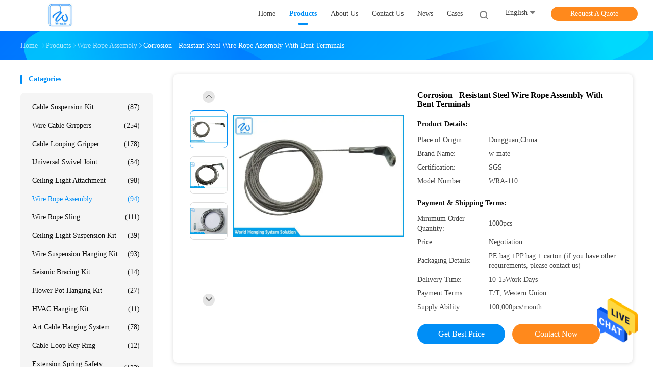

--- FILE ---
content_type: text/html
request_url: https://www.cablesuspensionkit.com/sale-12776167-corrosion-resistant-steel-wire-rope-assembly-with-bent-terminals.html
body_size: 30586
content:

<!DOCTYPE html>
<html lang="en">
<head>
	<meta charset="utf-8">
	<meta http-equiv="X-UA-Compatible" content="IE=edge">
	<meta name="viewport" content="width=device-width, initial-scale=1.0, maximum-scale=5.1, minimum-scale=1">
    <title>Corrosion - Resistant Steel Wire Rope Assembly With Bent Terminals</title>
    <meta name="keywords" content="custom wire rope assemblies, aircraft cable assemblies, Wire Rope Assembly" />
    <meta name="description" content="High quality Corrosion - Resistant Steel Wire Rope Assembly With Bent Terminals from China, China's leading product market custom wire rope assemblies product, with strict quality control aircraft cable assemblies factories, producing high quality aircraft cable assemblies Products." />
    <link rel='preload'
					  href=/photo/cablesuspensionkit/sitetpl/style/common.css?ver=1732690196 as='style'><link type='text/css' rel='stylesheet'
					  href=/photo/cablesuspensionkit/sitetpl/style/common.css?ver=1732690196 media='all'><meta property="og:title" content="Corrosion - Resistant Steel Wire Rope Assembly With Bent Terminals" />
<meta property="og:description" content="High quality Corrosion - Resistant Steel Wire Rope Assembly With Bent Terminals from China, China's leading product market custom wire rope assemblies product, with strict quality control aircraft cable assemblies factories, producing high quality aircraft cable assemblies Products." />
<meta property="og:type" content="product" />
<meta property="og:availability" content="instock" />
<meta property="og:site_name" content="Dongguan Wire Rope Mate HardWare Co,.Ltd." />
<meta property="og:url" content="https://www.cablesuspensionkit.com/sale-12776167-corrosion-resistant-steel-wire-rope-assembly-with-bent-terminals.html" />
<meta property="og:image" content="https://www.cablesuspensionkit.com/photo/ps27193111-corrosion_resistant_steel_wire_rope_assembly_with_bent_terminals.jpg" />
<link rel="canonical" href="https://www.cablesuspensionkit.com/sale-12776167-corrosion-resistant-steel-wire-rope-assembly-with-bent-terminals.html" />
<link rel="alternate" href="https://m.cablesuspensionkit.com/sale-12776167-corrosion-resistant-steel-wire-rope-assembly-with-bent-terminals.html" media="only screen and (max-width: 640px)" />
<style type="text/css">
/*<![CDATA[*/
.consent__cookie {position: fixed;top: 0;left: 0;width: 100%;height: 0%;z-index: 100000;}.consent__cookie_bg {position: fixed;top: 0;left: 0;width: 100%;height: 100%;background: #000;opacity: .6;display: none }.consent__cookie_rel {position: fixed;bottom:0;left: 0;width: 100%;background: #fff;display: -webkit-box;display: -ms-flexbox;display: flex;flex-wrap: wrap;padding: 24px 80px;-webkit-box-sizing: border-box;box-sizing: border-box;-webkit-box-pack: justify;-ms-flex-pack: justify;justify-content: space-between;-webkit-transition: all ease-in-out .3s;transition: all ease-in-out .3s }.consent__close {position: absolute;top: 20px;right: 20px;cursor: pointer }.consent__close svg {fill: #777 }.consent__close:hover svg {fill: #000 }.consent__cookie_box {flex: 1;word-break: break-word;}.consent__warm {color: #777;font-size: 16px;margin-bottom: 12px;line-height: 19px }.consent__title {color: #333;font-size: 20px;font-weight: 600;margin-bottom: 12px;line-height: 23px }.consent__itxt {color: #333;font-size: 14px;margin-bottom: 12px;display: -webkit-box;display: -ms-flexbox;display: flex;-webkit-box-align: center;-ms-flex-align: center;align-items: center }.consent__itxt i {display: -webkit-inline-box;display: -ms-inline-flexbox;display: inline-flex;width: 28px;height: 28px;border-radius: 50%;background: #e0f9e9;margin-right: 8px;-webkit-box-align: center;-ms-flex-align: center;align-items: center;-webkit-box-pack: center;-ms-flex-pack: center;justify-content: center }.consent__itxt svg {fill: #3ca860 }.consent__txt {color: #a6a6a6;font-size: 14px;margin-bottom: 8px;line-height: 17px }.consent__btns {display: -webkit-box;display: -ms-flexbox;display: flex;-webkit-box-orient: vertical;-webkit-box-direction: normal;-ms-flex-direction: column;flex-direction: column;-webkit-box-pack: center;-ms-flex-pack: center;justify-content: center;flex-shrink: 0;}.consent__btn {width: 280px;height: 40px;line-height: 40px;text-align: center;background: #3ca860;color: #fff;border-radius: 4px;margin: 8px 0;-webkit-box-sizing: border-box;box-sizing: border-box;cursor: pointer;font-size:14px}.consent__btn:hover {background: #00823b }.consent__btn.empty {color: #3ca860;border: 1px solid #3ca860;background: #fff }.consent__btn.empty:hover {background: #3ca860;color: #fff }.open .consent__cookie_bg {display: block }.open .consent__cookie_rel {bottom: 0 }@media (max-width: 760px) {.consent__btns {width: 100%;align-items: center;}.consent__cookie_rel {padding: 20px 24px }}.consent__cookie.open {display: block;}.consent__cookie {display: none;}
/*]]>*/
</style>
<script type="text/javascript">
/*<![CDATA[*/
window.isvideotpl = 1;window.detailurl = '/sale-12776167-corrosion-resistant-steel-wire-rope-assembly-with-bent-terminals.html';
var isShowGuide=0;showGuideColor=0;var company_type = 0;var webim_domain = '';

var colorUrl = '';
var aisearch = 0;
var selfUrl = '';
window.playerReportUrl='/vod/view_count/report';
var query_string = ["Products","Detail"];
var g_tp = '';
var customtplcolor = 99702;
window.predomainsub = "";
/*]]>*/
</script>
</head>
<body>
<img src="/logo.gif" style="display:none" alt="logo"/>
    <div id="floatAd" style="z-index: 110000;position:absolute;right:30px;bottom:60px;height:79px;display: block;">
                                <a href="/webim/webim_tab.html" rel="nofollow" data-uid="59366" onclick= 'setwebimCookie(59366,12776167,0);' target="_blank">
            <img style="width: 80px;cursor: pointer;" alt='Send Message' src="/images/floatimage_chat.gif"/>
        </a>
                                </div>
<a style="display: none!important;" title="Dongguan Wire Rope Mate HardWare Co,.Ltd." class="float-inquiry" href="/contactnow.html" onclick='setinquiryCookie("{\"showproduct\":1,\"pid\":\"12776167\",\"name\":\"Corrosion - Resistant Steel Wire Rope Assembly With Bent Terminals\",\"source_url\":\"\\/sale-12776167-corrosion-resistant-steel-wire-rope-assembly-with-bent-terminals.html\",\"picurl\":\"\\/photo\\/pd27193111-corrosion_resistant_steel_wire_rope_assembly_with_bent_terminals.jpg\",\"propertyDetail\":[[\"Product name\",\"Steel Wire Rope Assembly With Bent Terminals\"],[\"Material\",\"stainless steel\"],[\"Cable Construction:\",\"7x7 or 7x19\"],[\"Application\",\"For Plant Hanging Basket\"]],\"company_name\":null,\"picurl_c\":\"\\/photo\\/pc27193111-corrosion_resistant_steel_wire_rope_assembly_with_bent_terminals.jpg\",\"price\":\"Negotiation\",\"username\":\"Susan\",\"viewTime\":\"Last Login : 3 hours 34 minutes ago\",\"subject\":\"I am interested in your Corrosion - Resistant Steel Wire Rope Assembly With Bent Terminals\",\"countrycode\":\"\"}");'></a>
<script>
var originProductInfo = '';
var originProductInfo = {"showproduct":1,"pid":"12776167","name":"Corrosion - Resistant Steel Wire Rope Assembly With Bent Terminals","source_url":"\/sale-12776167-corrosion-resistant-steel-wire-rope-assembly-with-bent-terminals.html","picurl":"\/photo\/pd27193111-corrosion_resistant_steel_wire_rope_assembly_with_bent_terminals.jpg","propertyDetail":[["Product name","Steel Wire Rope Assembly With Bent Terminals"],["Material","stainless steel"],["Cable Construction:","7x7 or 7x19"],["Application","For Plant Hanging Basket"]],"company_name":null,"picurl_c":"\/photo\/pc27193111-corrosion_resistant_steel_wire_rope_assembly_with_bent_terminals.jpg","price":"Negotiation","username":"Susan","viewTime":"Last Login : 1 hours 34 minutes ago","subject":"Please send me more information on your Corrosion - Resistant Steel Wire Rope Assembly With Bent Terminals","countrycode":""};
var save_url = "/contactsave.html";
var update_url = "/updateinquiry.html";
var productInfo = {};
var defaulProductInfo = {};
var myDate = new Date();
var curDate = myDate.getFullYear()+'-'+(parseInt(myDate.getMonth())+1)+'-'+myDate.getDate();
var message = '';
var default_pop = 1;
var leaveMessageDialog = document.getElementsByClassName('leave-message-dialog')[0]; // 获取弹层
var _$$ = function (dom) {
    return document.querySelectorAll(dom);
};
resInfo = originProductInfo;
resInfo['name'] = resInfo['name'] || '';
defaulProductInfo.pid = resInfo['pid'];
defaulProductInfo.productName = resInfo['name'] ?? '';
defaulProductInfo.productInfo = resInfo['propertyDetail'];
defaulProductInfo.productImg = resInfo['picurl_c'];
defaulProductInfo.subject = resInfo['subject'] ?? '';
defaulProductInfo.productImgAlt = resInfo['name'] ?? '';
var inquirypopup_tmp = 1;
var message = 'Dear,'+'\r\n'+"I am interested in"+' '+trim(resInfo['name'])+", could you send me more details such as type, size, MOQ, material, etc."+'\r\n'+"Thanks!"+'\r\n'+"Waiting for your reply.";
var message_1 = 'Dear,'+'\r\n'+"I am interested in"+' '+trim(resInfo['name'])+", could you send me more details such as type, size, MOQ, material, etc."+'\r\n'+"Thanks!"+'\r\n'+"Waiting for your reply.";
var message_2 = 'Hello,'+'\r\n'+"I am looking for"+' '+trim(resInfo['name'])+", please send me the price, specification and picture."+'\r\n'+"Your swift response will be highly appreciated."+'\r\n'+"Feel free to contact me for more information."+'\r\n'+"Thanks a lot.";
var message_3 = 'Hello,'+'\r\n'+trim(resInfo['name'])+' '+"meets my expectations."+'\r\n'+"Please give me the best price and some other product information."+'\r\n'+"Feel free to contact me via my mail."+'\r\n'+"Thanks a lot.";

var message_4 = 'Dear,'+'\r\n'+"What is the FOB price on your"+' '+trim(resInfo['name'])+'?'+'\r\n'+"Which is the nearest port name?"+'\r\n'+"Please reply me as soon as possible, it would be better to share further information."+'\r\n'+"Regards!";
var message_5 = 'Hi there,'+'\r\n'+"I am very interested in your"+' '+trim(resInfo['name'])+'.'+'\r\n'+"Please send me your product details."+'\r\n'+"Looking forward to your quick reply."+'\r\n'+"Feel free to contact me by mail."+'\r\n'+"Regards!";

var message_6 = 'Dear,'+'\r\n'+"Please provide us with information about your"+' '+trim(resInfo['name'])+", such as type, size, material, and of course the best price."+'\r\n'+"Looking forward to your quick reply."+'\r\n'+"Thank you!";
var message_7 = 'Dear,'+'\r\n'+"Can you supply"+' '+trim(resInfo['name'])+" for us?"+'\r\n'+"First we want a price list and some product details."+'\r\n'+"I hope to get reply asap and look forward to cooperation."+'\r\n'+"Thank you very much.";
var message_8 = 'hi,'+'\r\n'+"I am looking for"+' '+trim(resInfo['name'])+", please give me some more detailed product information."+'\r\n'+"I look forward to your reply."+'\r\n'+"Thank you!";
var message_9 = 'Hello,'+'\r\n'+"Your"+' '+trim(resInfo['name'])+" meets my requirements very well."+'\r\n'+"Please send me the price, specification, and similar model will be OK."+'\r\n'+"Feel free to chat with me."+'\r\n'+"Thanks!";
var message_10 = 'Dear,'+'\r\n'+"I want to know more about the details and quotation of"+' '+trim(resInfo['name'])+'.'+'\r\n'+"Feel free to contact me."+'\r\n'+"Regards!";

var r = getRandom(1,10);

defaulProductInfo.message = eval("message_"+r);
    defaulProductInfo.message = eval("message_"+r);
        var mytAjax = {

    post: function(url, data, fn) {
        var xhr = new XMLHttpRequest();
        xhr.open("POST", url, true);
        xhr.setRequestHeader("Content-Type", "application/x-www-form-urlencoded;charset=UTF-8");
        xhr.setRequestHeader("X-Requested-With", "XMLHttpRequest");
        xhr.setRequestHeader('Content-Type','text/plain;charset=UTF-8');
        xhr.onreadystatechange = function() {
            if(xhr.readyState == 4 && (xhr.status == 200 || xhr.status == 304)) {
                fn.call(this, xhr.responseText);
            }
        };
        xhr.send(data);
    },

    postform: function(url, data, fn) {
        var xhr = new XMLHttpRequest();
        xhr.open("POST", url, true);
        xhr.setRequestHeader("X-Requested-With", "XMLHttpRequest");
        xhr.onreadystatechange = function() {
            if(xhr.readyState == 4 && (xhr.status == 200 || xhr.status == 304)) {
                fn.call(this, xhr.responseText);
            }
        };
        xhr.send(data);
    }
};
/*window.onload = function(){
    leaveMessageDialog = document.getElementsByClassName('leave-message-dialog')[0];
    if (window.localStorage.recordDialogStatus=='undefined' || (window.localStorage.recordDialogStatus!='undefined' && window.localStorage.recordDialogStatus != curDate)) {
        setTimeout(function(){
            if(parseInt(inquirypopup_tmp%10) == 1){
                creatDialog(defaulProductInfo, 1);
            }
        }, 6000);
    }
};*/
function trim(str)
{
    str = str.replace(/(^\s*)/g,"");
    return str.replace(/(\s*$)/g,"");
};
function getRandom(m,n){
    var num = Math.floor(Math.random()*(m - n) + n);
    return num;
};
function strBtn(param) {

    var starattextarea = document.getElementById("textareamessage").value.length;
    var email = document.getElementById("startEmail").value;

    var default_tip = document.querySelectorAll(".watermark_container").length;
    if (20 < starattextarea && starattextarea < 3000) {
        if(default_tip>0){
            document.getElementById("textareamessage1").parentNode.parentNode.nextElementSibling.style.display = "none";
        }else{
            document.getElementById("textareamessage1").parentNode.nextElementSibling.style.display = "none";
        }

    } else {
        if(default_tip>0){
            document.getElementById("textareamessage1").parentNode.parentNode.nextElementSibling.style.display = "block";
        }else{
            document.getElementById("textareamessage1").parentNode.nextElementSibling.style.display = "block";
        }

        return;
    }

    // var re = /^([a-zA-Z0-9_-])+@([a-zA-Z0-9_-])+\.([a-zA-Z0-9_-])+/i;/*邮箱不区分大小写*/
    var re = /^[a-zA-Z0-9][\w-]*(\.?[\w-]+)*@[a-zA-Z0-9-]+(\.[a-zA-Z0-9]+)+$/i;
    if (!re.test(email)) {
        document.getElementById("startEmail").nextElementSibling.style.display = "block";
        return;
    } else {
        document.getElementById("startEmail").nextElementSibling.style.display = "none";
    }

    var subject = document.getElementById("pop_subject").value;
    var pid = document.getElementById("pop_pid").value;
    var message = document.getElementById("textareamessage").value;
    var sender_email = document.getElementById("startEmail").value;
    var tel = '';
    if (document.getElementById("tel0") != undefined && document.getElementById("tel0") != '')
        tel = document.getElementById("tel0").value;
    var form_serialize = '&tel='+tel;

    form_serialize = form_serialize.replace(/\+/g, "%2B");
    mytAjax.post(save_url,"pid="+pid+"&subject="+subject+"&email="+sender_email+"&message="+(message)+form_serialize,function(res){
        var mes = JSON.parse(res);
        if(mes.status == 200){
            var iid = mes.iid;
            document.getElementById("pop_iid").value = iid;
            document.getElementById("pop_uuid").value = mes.uuid;

            if(typeof gtag_report_conversion === "function"){
                gtag_report_conversion();//执行统计js代码
            }
            if(typeof fbq === "function"){
                fbq('track','Purchase');//执行统计js代码
            }
        }
    });
    for (var index = 0; index < document.querySelectorAll(".dialog-content-pql").length; index++) {
        document.querySelectorAll(".dialog-content-pql")[index].style.display = "none";
    };
    $('#idphonepql').val(tel);
    document.getElementById("dialog-content-pql-id").style.display = "block";
    ;
};
function twoBtnOk(param) {

    var selectgender = document.getElementById("Mr").innerHTML;
    var iid = document.getElementById("pop_iid").value;
    var sendername = document.getElementById("idnamepql").value;
    var senderphone = document.getElementById("idphonepql").value;
    var sendercname = document.getElementById("idcompanypql").value;
    var uuid = document.getElementById("pop_uuid").value;
    var gender = 2;
    if(selectgender == 'Mr.') gender = 0;
    if(selectgender == 'Mrs.') gender = 1;
    var pid = document.getElementById("pop_pid").value;
    var form_serialize = '';

        form_serialize = form_serialize.replace(/\+/g, "%2B");

    mytAjax.post(update_url,"iid="+iid+"&gender="+gender+"&uuid="+uuid+"&name="+(sendername)+"&tel="+(senderphone)+"&company="+(sendercname)+form_serialize,function(res){});

    for (var index = 0; index < document.querySelectorAll(".dialog-content-pql").length; index++) {
        document.querySelectorAll(".dialog-content-pql")[index].style.display = "none";
    };
    document.getElementById("dialog-content-pql-ok").style.display = "block";

};
function toCheckMust(name) {
    $('#'+name+'error').hide();
}
function handClidk(param) {
    var starattextarea = document.getElementById("textareamessage1").value.length;
    var email = document.getElementById("startEmail1").value;
    var default_tip = document.querySelectorAll(".watermark_container").length;
    if (20 < starattextarea && starattextarea < 3000) {
        if(default_tip>0){
            document.getElementById("textareamessage1").parentNode.parentNode.nextElementSibling.style.display = "none";
        }else{
            document.getElementById("textareamessage1").parentNode.nextElementSibling.style.display = "none";
        }

    } else {
        if(default_tip>0){
            document.getElementById("textareamessage1").parentNode.parentNode.nextElementSibling.style.display = "block";
        }else{
            document.getElementById("textareamessage1").parentNode.nextElementSibling.style.display = "block";
        }

        return;
    }

    // var re = /^([a-zA-Z0-9_-])+@([a-zA-Z0-9_-])+\.([a-zA-Z0-9_-])+/i;
    var re = /^[a-zA-Z0-9][\w-]*(\.?[\w-]+)*@[a-zA-Z0-9-]+(\.[a-zA-Z0-9]+)+$/i;
    if (!re.test(email)) {
        document.getElementById("startEmail1").nextElementSibling.style.display = "block";
        return;
    } else {
        document.getElementById("startEmail1").nextElementSibling.style.display = "none";
    }

    var subject = document.getElementById("pop_subject").value;
    var pid = document.getElementById("pop_pid").value;
    var message = document.getElementById("textareamessage1").value;
    var sender_email = document.getElementById("startEmail1").value;
    var form_serialize = tel = '';
    if (document.getElementById("tel1") != undefined && document.getElementById("tel1") != '')
        tel = document.getElementById("tel1").value;
        mytAjax.post(save_url,"email="+sender_email+"&tel="+tel+"&pid="+pid+"&message="+message+"&subject="+subject+form_serialize,function(res){

        var mes = JSON.parse(res);
        if(mes.status == 200){
            var iid = mes.iid;
            document.getElementById("pop_iid").value = iid;
            document.getElementById("pop_uuid").value = mes.uuid;
            if(typeof gtag_report_conversion === "function"){
                gtag_report_conversion();//执行统计js代码
            }
        }

    });
    for (var index = 0; index < document.querySelectorAll(".dialog-content-pql").length; index++) {
        document.querySelectorAll(".dialog-content-pql")[index].style.display = "none";
    };
    $('#idphonepql').val(tel);
    document.getElementById("dialog-content-pql-id").style.display = "block";

};
window.addEventListener('load', function () {
    $('.checkbox-wrap label').each(function(){
        if($(this).find('input').prop('checked')){
            $(this).addClass('on')
        }else {
            $(this).removeClass('on')
        }
    })
    $(document).on('click', '.checkbox-wrap label' , function(ev){
        if (ev.target.tagName.toUpperCase() != 'INPUT') {
            $(this).toggleClass('on')
        }
    })
})

function hand_video(pdata) {
    data = JSON.parse(pdata);
    productInfo.productName = data.productName;
    productInfo.productInfo = data.productInfo;
    productInfo.productImg = data.productImg;
    productInfo.subject = data.subject;

    var message = 'Dear,'+'\r\n'+"I am interested in"+' '+trim(data.productName)+", could you send me more details such as type, size, quantity, material, etc."+'\r\n'+"Thanks!"+'\r\n'+"Waiting for your reply.";

    var message = 'Dear,'+'\r\n'+"I am interested in"+' '+trim(data.productName)+", could you send me more details such as type, size, MOQ, material, etc."+'\r\n'+"Thanks!"+'\r\n'+"Waiting for your reply.";
    var message_1 = 'Dear,'+'\r\n'+"I am interested in"+' '+trim(data.productName)+", could you send me more details such as type, size, MOQ, material, etc."+'\r\n'+"Thanks!"+'\r\n'+"Waiting for your reply.";
    var message_2 = 'Hello,'+'\r\n'+"I am looking for"+' '+trim(data.productName)+", please send me the price, specification and picture."+'\r\n'+"Your swift response will be highly appreciated."+'\r\n'+"Feel free to contact me for more information."+'\r\n'+"Thanks a lot.";
    var message_3 = 'Hello,'+'\r\n'+trim(data.productName)+' '+"meets my expectations."+'\r\n'+"Please give me the best price and some other product information."+'\r\n'+"Feel free to contact me via my mail."+'\r\n'+"Thanks a lot.";

    var message_4 = 'Dear,'+'\r\n'+"What is the FOB price on your"+' '+trim(data.productName)+'?'+'\r\n'+"Which is the nearest port name?"+'\r\n'+"Please reply me as soon as possible, it would be better to share further information."+'\r\n'+"Regards!";
    var message_5 = 'Hi there,'+'\r\n'+"I am very interested in your"+' '+trim(data.productName)+'.'+'\r\n'+"Please send me your product details."+'\r\n'+"Looking forward to your quick reply."+'\r\n'+"Feel free to contact me by mail."+'\r\n'+"Regards!";

    var message_6 = 'Dear,'+'\r\n'+"Please provide us with information about your"+' '+trim(data.productName)+", such as type, size, material, and of course the best price."+'\r\n'+"Looking forward to your quick reply."+'\r\n'+"Thank you!";
    var message_7 = 'Dear,'+'\r\n'+"Can you supply"+' '+trim(data.productName)+" for us?"+'\r\n'+"First we want a price list and some product details."+'\r\n'+"I hope to get reply asap and look forward to cooperation."+'\r\n'+"Thank you very much.";
    var message_8 = 'hi,'+'\r\n'+"I am looking for"+' '+trim(data.productName)+", please give me some more detailed product information."+'\r\n'+"I look forward to your reply."+'\r\n'+"Thank you!";
    var message_9 = 'Hello,'+'\r\n'+"Your"+' '+trim(data.productName)+" meets my requirements very well."+'\r\n'+"Please send me the price, specification, and similar model will be OK."+'\r\n'+"Feel free to chat with me."+'\r\n'+"Thanks!";
    var message_10 = 'Dear,'+'\r\n'+"I want to know more about the details and quotation of"+' '+trim(data.productName)+'.'+'\r\n'+"Feel free to contact me."+'\r\n'+"Regards!";

    var r = getRandom(1,10);

    productInfo.message = eval("message_"+r);
            if(parseInt(inquirypopup_tmp/10) == 1){
        productInfo.message = "";
    }
    productInfo.pid = data.pid;
    creatDialog(productInfo, 2);
};

function handDialog(pdata) {
    data = JSON.parse(pdata);
    productInfo.productName = data.productName;
    productInfo.productInfo = data.productInfo;
    productInfo.productImg = data.productImg;
    productInfo.subject = data.subject;

    var message = 'Dear,'+'\r\n'+"I am interested in"+' '+trim(data.productName)+", could you send me more details such as type, size, quantity, material, etc."+'\r\n'+"Thanks!"+'\r\n'+"Waiting for your reply.";

    var message = 'Dear,'+'\r\n'+"I am interested in"+' '+trim(data.productName)+", could you send me more details such as type, size, MOQ, material, etc."+'\r\n'+"Thanks!"+'\r\n'+"Waiting for your reply.";
    var message_1 = 'Dear,'+'\r\n'+"I am interested in"+' '+trim(data.productName)+", could you send me more details such as type, size, MOQ, material, etc."+'\r\n'+"Thanks!"+'\r\n'+"Waiting for your reply.";
    var message_2 = 'Hello,'+'\r\n'+"I am looking for"+' '+trim(data.productName)+", please send me the price, specification and picture."+'\r\n'+"Your swift response will be highly appreciated."+'\r\n'+"Feel free to contact me for more information."+'\r\n'+"Thanks a lot.";
    var message_3 = 'Hello,'+'\r\n'+trim(data.productName)+' '+"meets my expectations."+'\r\n'+"Please give me the best price and some other product information."+'\r\n'+"Feel free to contact me via my mail."+'\r\n'+"Thanks a lot.";

    var message_4 = 'Dear,'+'\r\n'+"What is the FOB price on your"+' '+trim(data.productName)+'?'+'\r\n'+"Which is the nearest port name?"+'\r\n'+"Please reply me as soon as possible, it would be better to share further information."+'\r\n'+"Regards!";
    var message_5 = 'Hi there,'+'\r\n'+"I am very interested in your"+' '+trim(data.productName)+'.'+'\r\n'+"Please send me your product details."+'\r\n'+"Looking forward to your quick reply."+'\r\n'+"Feel free to contact me by mail."+'\r\n'+"Regards!";

    var message_6 = 'Dear,'+'\r\n'+"Please provide us with information about your"+' '+trim(data.productName)+", such as type, size, material, and of course the best price."+'\r\n'+"Looking forward to your quick reply."+'\r\n'+"Thank you!";
    var message_7 = 'Dear,'+'\r\n'+"Can you supply"+' '+trim(data.productName)+" for us?"+'\r\n'+"First we want a price list and some product details."+'\r\n'+"I hope to get reply asap and look forward to cooperation."+'\r\n'+"Thank you very much.";
    var message_8 = 'hi,'+'\r\n'+"I am looking for"+' '+trim(data.productName)+", please give me some more detailed product information."+'\r\n'+"I look forward to your reply."+'\r\n'+"Thank you!";
    var message_9 = 'Hello,'+'\r\n'+"Your"+' '+trim(data.productName)+" meets my requirements very well."+'\r\n'+"Please send me the price, specification, and similar model will be OK."+'\r\n'+"Feel free to chat with me."+'\r\n'+"Thanks!";
    var message_10 = 'Dear,'+'\r\n'+"I want to know more about the details and quotation of"+' '+trim(data.productName)+'.'+'\r\n'+"Feel free to contact me."+'\r\n'+"Regards!";

    var r = getRandom(1,10);
    productInfo.message = eval("message_"+r);
            if(parseInt(inquirypopup_tmp/10) == 1){
        productInfo.message = "";
    }
    productInfo.pid = data.pid;
    creatDialog(productInfo, 2);
};

function closepql(param) {

    leaveMessageDialog.style.display = 'none';
};

function closepql2(param) {

    for (var index = 0; index < document.querySelectorAll(".dialog-content-pql").length; index++) {
        document.querySelectorAll(".dialog-content-pql")[index].style.display = "none";
    };
    document.getElementById("dialog-content-pql-ok").style.display = "block";
};

function decodeHtmlEntities(str) {
    var tempElement = document.createElement('div');
    tempElement.innerHTML = str;
    return tempElement.textContent || tempElement.innerText || '';
}

function initProduct(productInfo,type){

    productInfo.productName = decodeHtmlEntities(productInfo.productName);
    productInfo.message = decodeHtmlEntities(productInfo.message);

    leaveMessageDialog = document.getElementsByClassName('leave-message-dialog')[0];
    leaveMessageDialog.style.display = "block";
    if(type == 3){
        var popinquiryemail = document.getElementById("popinquiryemail").value;
        _$$("#startEmail1")[0].value = popinquiryemail;
    }else{
        _$$("#startEmail1")[0].value = "";
    }
    _$$("#startEmail")[0].value = "";
    _$$("#idnamepql")[0].value = "";
    _$$("#idphonepql")[0].value = "";
    _$$("#idcompanypql")[0].value = "";

    _$$("#pop_pid")[0].value = productInfo.pid;
    _$$("#pop_subject")[0].value = productInfo.subject;
    
    if(parseInt(inquirypopup_tmp/10) == 1){
        productInfo.message = "";
    }

    _$$("#textareamessage1")[0].value = productInfo.message;
    _$$("#textareamessage")[0].value = productInfo.message;

    _$$("#dialog-content-pql-id .titlep")[0].innerHTML = productInfo.productName;
    _$$("#dialog-content-pql-id img")[0].setAttribute("src", productInfo.productImg);
    _$$("#dialog-content-pql-id img")[0].setAttribute("alt", productInfo.productImgAlt);

    _$$("#dialog-content-pql-id-hand img")[0].setAttribute("src", productInfo.productImg);
    _$$("#dialog-content-pql-id-hand img")[0].setAttribute("alt", productInfo.productImgAlt);
    _$$("#dialog-content-pql-id-hand .titlep")[0].innerHTML = productInfo.productName;

    if (productInfo.productInfo.length > 0) {
        var ul2, ul;
        ul = document.createElement("ul");
        for (var index = 0; index < productInfo.productInfo.length; index++) {
            var el = productInfo.productInfo[index];
            var li = document.createElement("li");
            var span1 = document.createElement("span");
            span1.innerHTML = el[0] + ":";
            var span2 = document.createElement("span");
            span2.innerHTML = el[1];
            li.appendChild(span1);
            li.appendChild(span2);
            ul.appendChild(li);

        }
        ul2 = ul.cloneNode(true);
        if (type === 1) {
            _$$("#dialog-content-pql-id .left")[0].replaceChild(ul, _$$("#dialog-content-pql-id .left ul")[0]);
        } else {
            _$$("#dialog-content-pql-id-hand .left")[0].replaceChild(ul2, _$$("#dialog-content-pql-id-hand .left ul")[0]);
            _$$("#dialog-content-pql-id .left")[0].replaceChild(ul, _$$("#dialog-content-pql-id .left ul")[0]);
        }
    };
    for (var index = 0; index < _$$("#dialog-content-pql-id .right ul li").length; index++) {
        _$$("#dialog-content-pql-id .right ul li")[index].addEventListener("click", function (params) {
            _$$("#dialog-content-pql-id .right #Mr")[0].innerHTML = this.innerHTML
        }, false)

    };

};
function closeInquiryCreateDialog() {
    document.getElementById("xuanpan_dialog_box_pql").style.display = "none";
};
function showInquiryCreateDialog() {
    document.getElementById("xuanpan_dialog_box_pql").style.display = "block";
};
function submitPopInquiry(){
    var message = document.getElementById("inquiry_message").value;
    var email = document.getElementById("inquiry_email").value;
    var subject = defaulProductInfo.subject;
    var pid = defaulProductInfo.pid;
    if (email === undefined) {
        showInquiryCreateDialog();
        document.getElementById("inquiry_email").style.border = "1px solid red";
        return false;
    };
    if (message === undefined) {
        showInquiryCreateDialog();
        document.getElementById("inquiry_message").style.border = "1px solid red";
        return false;
    };
    if (email.search(/^\w+((-\w+)|(\.\w+))*\@[A-Za-z0-9]+((\.|-)[A-Za-z0-9]+)*\.[A-Za-z0-9]+$/) == -1) {
        document.getElementById("inquiry_email").style.border= "1px solid red";
        showInquiryCreateDialog();
        return false;
    } else {
        document.getElementById("inquiry_email").style.border= "";
    };
    if (message.length < 20 || message.length >3000) {
        showInquiryCreateDialog();
        document.getElementById("inquiry_message").style.border = "1px solid red";
        return false;
    } else {
        document.getElementById("inquiry_message").style.border = "";
    };
    var tel = '';
    if (document.getElementById("tel") != undefined && document.getElementById("tel") != '')
        tel = document.getElementById("tel").value;

    mytAjax.post(save_url,"pid="+pid+"&subject="+subject+"&email="+email+"&message="+(message)+'&tel='+tel,function(res){
        var mes = JSON.parse(res);
        if(mes.status == 200){
            var iid = mes.iid;
            document.getElementById("pop_iid").value = iid;
            document.getElementById("pop_uuid").value = mes.uuid;

        }
    });
    initProduct(defaulProductInfo);
    for (var index = 0; index < document.querySelectorAll(".dialog-content-pql").length; index++) {
        document.querySelectorAll(".dialog-content-pql")[index].style.display = "none";
    };
    $('#idphonepql').val(tel);
    document.getElementById("dialog-content-pql-id").style.display = "block";

};

//带附件上传
function submitPopInquiryfile(email_id,message_id,check_sort,name_id,phone_id,company_id,attachments){

    if(typeof(check_sort) == 'undefined'){
        check_sort = 0;
    }
    var message = document.getElementById(message_id).value;
    var email = document.getElementById(email_id).value;
    var attachments = document.getElementById(attachments).value;
    if(typeof(name_id) !== 'undefined' && name_id != ""){
        var name  = document.getElementById(name_id).value;
    }
    if(typeof(phone_id) !== 'undefined' && phone_id != ""){
        var phone = document.getElementById(phone_id).value;
    }
    if(typeof(company_id) !== 'undefined' && company_id != ""){
        var company = document.getElementById(company_id).value;
    }
    var subject = defaulProductInfo.subject;
    var pid = defaulProductInfo.pid;

    if(check_sort == 0){
        if (email === undefined) {
            showInquiryCreateDialog();
            document.getElementById(email_id).style.border = "1px solid red";
            return false;
        };
        if (message === undefined) {
            showInquiryCreateDialog();
            document.getElementById(message_id).style.border = "1px solid red";
            return false;
        };

        if (email.search(/^\w+((-\w+)|(\.\w+))*\@[A-Za-z0-9]+((\.|-)[A-Za-z0-9]+)*\.[A-Za-z0-9]+$/) == -1) {
            document.getElementById(email_id).style.border= "1px solid red";
            showInquiryCreateDialog();
            return false;
        } else {
            document.getElementById(email_id).style.border= "";
        };
        if (message.length < 20 || message.length >3000) {
            showInquiryCreateDialog();
            document.getElementById(message_id).style.border = "1px solid red";
            return false;
        } else {
            document.getElementById(message_id).style.border = "";
        };
    }else{

        if (message === undefined) {
            showInquiryCreateDialog();
            document.getElementById(message_id).style.border = "1px solid red";
            return false;
        };

        if (email === undefined) {
            showInquiryCreateDialog();
            document.getElementById(email_id).style.border = "1px solid red";
            return false;
        };

        if (message.length < 20 || message.length >3000) {
            showInquiryCreateDialog();
            document.getElementById(message_id).style.border = "1px solid red";
            return false;
        } else {
            document.getElementById(message_id).style.border = "";
        };

        if (email.search(/^\w+((-\w+)|(\.\w+))*\@[A-Za-z0-9]+((\.|-)[A-Za-z0-9]+)*\.[A-Za-z0-9]+$/) == -1) {
            document.getElementById(email_id).style.border= "1px solid red";
            showInquiryCreateDialog();
            return false;
        } else {
            document.getElementById(email_id).style.border= "";
        };

    };

    mytAjax.post(save_url,"pid="+pid+"&subject="+subject+"&email="+email+"&message="+message+"&company="+company+"&attachments="+attachments,function(res){
        var mes = JSON.parse(res);
        if(mes.status == 200){
            var iid = mes.iid;
            document.getElementById("pop_iid").value = iid;
            document.getElementById("pop_uuid").value = mes.uuid;

            if(typeof gtag_report_conversion === "function"){
                gtag_report_conversion();//执行统计js代码
            }
            if(typeof fbq === "function"){
                fbq('track','Purchase');//执行统计js代码
            }
        }
    });
    initProduct(defaulProductInfo);

    if(name !== undefined && name != ""){
        _$$("#idnamepql")[0].value = name;
    }

    if(phone !== undefined && phone != ""){
        _$$("#idphonepql")[0].value = phone;
    }

    if(company !== undefined && company != ""){
        _$$("#idcompanypql")[0].value = company;
    }

    for (var index = 0; index < document.querySelectorAll(".dialog-content-pql").length; index++) {
        document.querySelectorAll(".dialog-content-pql")[index].style.display = "none";
    };
    document.getElementById("dialog-content-pql-id").style.display = "block";

};
function submitPopInquiryByParam(email_id,message_id,check_sort,name_id,phone_id,company_id){

    if(typeof(check_sort) == 'undefined'){
        check_sort = 0;
    }

    var senderphone = '';
    var message = document.getElementById(message_id).value;
    var email = document.getElementById(email_id).value;
    if(typeof(name_id) !== 'undefined' && name_id != ""){
        var name  = document.getElementById(name_id).value;
    }
    if(typeof(phone_id) !== 'undefined' && phone_id != ""){
        var phone = document.getElementById(phone_id).value;
        senderphone = phone;
    }
    if(typeof(company_id) !== 'undefined' && company_id != ""){
        var company = document.getElementById(company_id).value;
    }
    var subject = defaulProductInfo.subject;
    var pid = defaulProductInfo.pid;

    if(check_sort == 0){
        if (email === undefined) {
            showInquiryCreateDialog();
            document.getElementById(email_id).style.border = "1px solid red";
            return false;
        };
        if (message === undefined) {
            showInquiryCreateDialog();
            document.getElementById(message_id).style.border = "1px solid red";
            return false;
        };

        if (email.search(/^\w+((-\w+)|(\.\w+))*\@[A-Za-z0-9]+((\.|-)[A-Za-z0-9]+)*\.[A-Za-z0-9]+$/) == -1) {
            document.getElementById(email_id).style.border= "1px solid red";
            showInquiryCreateDialog();
            return false;
        } else {
            document.getElementById(email_id).style.border= "";
        };
        if (message.length < 20 || message.length >3000) {
            showInquiryCreateDialog();
            document.getElementById(message_id).style.border = "1px solid red";
            return false;
        } else {
            document.getElementById(message_id).style.border = "";
        };
    }else{

        if (message === undefined) {
            showInquiryCreateDialog();
            document.getElementById(message_id).style.border = "1px solid red";
            return false;
        };

        if (email === undefined) {
            showInquiryCreateDialog();
            document.getElementById(email_id).style.border = "1px solid red";
            return false;
        };

        if (message.length < 20 || message.length >3000) {
            showInquiryCreateDialog();
            document.getElementById(message_id).style.border = "1px solid red";
            return false;
        } else {
            document.getElementById(message_id).style.border = "";
        };

        if (email.search(/^\w+((-\w+)|(\.\w+))*\@[A-Za-z0-9]+((\.|-)[A-Za-z0-9]+)*\.[A-Za-z0-9]+$/) == -1) {
            document.getElementById(email_id).style.border= "1px solid red";
            showInquiryCreateDialog();
            return false;
        } else {
            document.getElementById(email_id).style.border= "";
        };

    };

    var productsku = "";
    if($("#product_sku").length > 0){
        productsku = $("#product_sku").html();
    }

    mytAjax.post(save_url,"tel="+senderphone+"&pid="+pid+"&subject="+subject+"&email="+email+"&message="+message+"&messagesku="+encodeURI(productsku),function(res){
        var mes = JSON.parse(res);
        if(mes.status == 200){
            var iid = mes.iid;
            document.getElementById("pop_iid").value = iid;
            document.getElementById("pop_uuid").value = mes.uuid;

            if(typeof gtag_report_conversion === "function"){
                gtag_report_conversion();//执行统计js代码
            }
            if(typeof fbq === "function"){
                fbq('track','Purchase');//执行统计js代码
            }
        }
    });
    initProduct(defaulProductInfo);

    if(name !== undefined && name != ""){
        _$$("#idnamepql")[0].value = name;
    }

    if(phone !== undefined && phone != ""){
        _$$("#idphonepql")[0].value = phone;
    }

    if(company !== undefined && company != ""){
        _$$("#idcompanypql")[0].value = company;
    }

    for (var index = 0; index < document.querySelectorAll(".dialog-content-pql").length; index++) {
        document.querySelectorAll(".dialog-content-pql")[index].style.display = "none";

    };
    document.getElementById("dialog-content-pql-id").style.display = "block";

};

function creat_videoDialog(productInfo, type) {

    if(type == 1){
        if(default_pop != 1){
            return false;
        }
        window.localStorage.recordDialogStatus = curDate;
    }else{
        default_pop = 0;
    }
    initProduct(productInfo, type);
    if (type === 1) {
        // 自动弹出
        for (var index = 0; index < document.querySelectorAll(".dialog-content-pql").length; index++) {

            document.querySelectorAll(".dialog-content-pql")[index].style.display = "none";
        };
        document.getElementById("dialog-content-pql").style.display = "block";
    } else {
        // 手动弹出
        for (var index = 0; index < document.querySelectorAll(".dialog-content-pql").length; index++) {
            document.querySelectorAll(".dialog-content-pql")[index].style.display = "none";
        };
        document.getElementById("dialog-content-pql-id-hand").style.display = "block";
    }
}

function creatDialog(productInfo, type) {

    if(type == 1){
        if(default_pop != 1){
            return false;
        }
        window.localStorage.recordDialogStatus = curDate;
    }else{
        default_pop = 0;
    }
    initProduct(productInfo, type);
    if (type === 1) {
        // 自动弹出
        for (var index = 0; index < document.querySelectorAll(".dialog-content-pql").length; index++) {

            document.querySelectorAll(".dialog-content-pql")[index].style.display = "none";
        };
        document.getElementById("dialog-content-pql").style.display = "block";
    } else {
        // 手动弹出
        for (var index = 0; index < document.querySelectorAll(".dialog-content-pql").length; index++) {
            document.querySelectorAll(".dialog-content-pql")[index].style.display = "none";
        };
        document.getElementById("dialog-content-pql-id-hand").style.display = "block";
    }
}

//带邮箱信息打开询盘框 emailtype=1表示带入邮箱
function openDialog(emailtype){
    var type = 2;//不带入邮箱，手动弹出
    if(emailtype == 1){
        var popinquiryemail = document.getElementById("popinquiryemail").value;
        // var re = /^([a-zA-Z0-9_-])+@([a-zA-Z0-9_-])+\.([a-zA-Z0-9_-])+/i;
        var re = /^[a-zA-Z0-9][\w-]*(\.?[\w-]+)*@[a-zA-Z0-9-]+(\.[a-zA-Z0-9]+)+$/i;
        if (!re.test(popinquiryemail)) {
            //前端提示样式;
            showInquiryCreateDialog();
            document.getElementById("popinquiryemail").style.border = "1px solid red";
            return false;
        } else {
            //前端提示样式;
        }
        var type = 3;
    }
    creatDialog(defaulProductInfo,type);
}

//上传附件
function inquiryUploadFile(){
    var fileObj = document.querySelector("#fileId").files[0];
    //构建表单数据
    var formData = new FormData();
    var filesize = fileObj.size;
    if(filesize > 10485760 || filesize == 0) {
        document.getElementById("filetips").style.display = "block";
        return false;
    }else {
        document.getElementById("filetips").style.display = "none";
    }
    formData.append('popinquiryfile', fileObj);
    document.getElementById("quotefileform").reset();
    var save_url = "/inquiryuploadfile.html";
    mytAjax.postform(save_url,formData,function(res){
        var mes = JSON.parse(res);
        if(mes.status == 200){
            document.getElementById("uploader-file-info").innerHTML = document.getElementById("uploader-file-info").innerHTML + "<span class=op>"+mes.attfile.name+"<a class=delatt id=att"+mes.attfile.id+" onclick=delatt("+mes.attfile.id+");>Delete</a></span>";
            var nowattachs = document.getElementById("attachments").value;
            if( nowattachs !== ""){
                var attachs = JSON.parse(nowattachs);
                attachs[mes.attfile.id] = mes.attfile;
            }else{
                var attachs = {};
                attachs[mes.attfile.id] = mes.attfile;
            }
            document.getElementById("attachments").value = JSON.stringify(attachs);
        }
    });
}
//附件删除
function delatt(attid)
{
    var nowattachs = document.getElementById("attachments").value;
    if( nowattachs !== ""){
        var attachs = JSON.parse(nowattachs);
        if(attachs[attid] == ""){
            return false;
        }
        var formData = new FormData();
        var delfile = attachs[attid]['filename'];
        var save_url = "/inquirydelfile.html";
        if(delfile != "") {
            formData.append('delfile', delfile);
            mytAjax.postform(save_url, formData, function (res) {
                if(res !== "") {
                    var mes = JSON.parse(res);
                    if (mes.status == 200) {
                        delete attachs[attid];
                        document.getElementById("attachments").value = JSON.stringify(attachs);
                        var s = document.getElementById("att"+attid);
                        s.parentNode.remove();
                    }
                }
            });
        }
    }else{
        return false;
    }
}

</script>
<div class="leave-message-dialog" style="display: none">
<style>
    .leave-message-dialog .close:before, .leave-message-dialog .close:after{
        content:initial;
    }
</style>
<div class="dialog-content-pql" id="dialog-content-pql" style="display: none">
    <span class="close" onclick="closepql()"><img src="/images/close.png" alt="close"></span>
    <div class="title">
        <p class="firstp-pql">Leave a Message</p>
        <p class="lastp-pql">We will call you back soon!</p>
    </div>
    <div class="form">
        <div class="textarea">
            <textarea style='font-family: robot;'  name="" id="textareamessage" cols="30" rows="10" style="margin-bottom:14px;width:100%"
                placeholder="Please enter your inquiry details."></textarea>
        </div>
        <p class="error-pql"> <span class="icon-pql"><img src="/images/error.png" alt="Dongguan Wire Rope Mate HardWare Co,.Ltd."></span> Your message must be between 20-3,000 characters!</p>
        <input id="startEmail" type="text" placeholder="Enter your E-mail" onkeydown="if(event.keyCode === 13){ strBtn();}">
        <p class="error-pql"><span class="icon-pql"><img src="/images/error.png" alt="Dongguan Wire Rope Mate HardWare Co,.Ltd."></span> Please check your E-mail! </p>
                <div class="operations">
            <div class='btn' id="submitStart" type="submit" onclick="strBtn()">SUBMIT</div>
        </div>
            </div>
</div>
<div class="dialog-content-pql dialog-content-pql-id" id="dialog-content-pql-id" style="display:none">
        <span class="close" onclick="closepql2()"><svg t="1648434466530" class="icon" viewBox="0 0 1024 1024" version="1.1" xmlns="http://www.w3.org/2000/svg" p-id="2198" width="16" height="16"><path d="M576 512l277.333333 277.333333-64 64-277.333333-277.333333L234.666667 853.333333 170.666667 789.333333l277.333333-277.333333L170.666667 234.666667 234.666667 170.666667l277.333333 277.333333L789.333333 170.666667 853.333333 234.666667 576 512z" fill="#444444" p-id="2199"></path></svg></span>
    <div class="left">
        <div class="img"><img></div>
        <p class="titlep"></p>
        <ul> </ul>
    </div>
    <div class="right">
                <p class="title">More information facilitates better communication.</p>
                <div style="position: relative;">
            <div class="mr"> <span id="Mr">Mr.</span>
                <ul>
                    <li>Mr.</li>
                    <li>Mrs.</li>
                </ul>
            </div>
            <input style="text-indent: 80px;" type="text" id="idnamepql" placeholder="Input your name">
        </div>
        <input type="text"  id="idphonepql"  placeholder="Phone Number">
        <input type="text" id="idcompanypql"  placeholder="Company" onkeydown="if(event.keyCode === 13){ twoBtnOk();}">
                <div class="btn form_new" id="twoBtnOk" onclick="twoBtnOk()">OK</div>
    </div>
</div>

<div class="dialog-content-pql dialog-content-pql-ok" id="dialog-content-pql-ok" style="display:none">
        <span class="close" onclick="closepql()"><svg t="1648434466530" class="icon" viewBox="0 0 1024 1024" version="1.1" xmlns="http://www.w3.org/2000/svg" p-id="2198" width="16" height="16"><path d="M576 512l277.333333 277.333333-64 64-277.333333-277.333333L234.666667 853.333333 170.666667 789.333333l277.333333-277.333333L170.666667 234.666667 234.666667 170.666667l277.333333 277.333333L789.333333 170.666667 853.333333 234.666667 576 512z" fill="#444444" p-id="2199"></path></svg></span>
    <div class="duihaook"></div>
        <p class="title">Submitted successfully!</p>
        <p class="p1" style="text-align: center; font-size: 18px; margin-top: 14px;">We will call you back soon!</p>
    <div class="btn" onclick="closepql()" id="endOk" style="margin: 0 auto;margin-top: 50px;">OK</div>
</div>
<div class="dialog-content-pql dialog-content-pql-id dialog-content-pql-id-hand" id="dialog-content-pql-id-hand"
    style="display:none">
     <input type="hidden" name="pop_pid" id="pop_pid" value="0">
     <input type="hidden" name="pop_subject" id="pop_subject" value="">
     <input type="hidden" name="pop_iid" id="pop_iid" value="0">
     <input type="hidden" name="pop_uuid" id="pop_uuid" value="0">
        <span class="close" onclick="closepql()"><svg t="1648434466530" class="icon" viewBox="0 0 1024 1024" version="1.1" xmlns="http://www.w3.org/2000/svg" p-id="2198" width="16" height="16"><path d="M576 512l277.333333 277.333333-64 64-277.333333-277.333333L234.666667 853.333333 170.666667 789.333333l277.333333-277.333333L170.666667 234.666667 234.666667 170.666667l277.333333 277.333333L789.333333 170.666667 853.333333 234.666667 576 512z" fill="#444444" p-id="2199"></path></svg></span>
    <div class="left">
        <div class="img"><img></div>
        <p class="titlep"></p>
        <ul> </ul>
    </div>
    <div class="right" style="float:right">
                <div class="title">
            <p class="firstp-pql">Leave a Message</p>
            <p class="lastp-pql">We will call you back soon!</p>
        </div>
                <div class="form">
            <div class="textarea">
                <textarea style='font-family: robot;' name="message" id="textareamessage1" cols="30" rows="10"
                    placeholder="Please enter your inquiry details."></textarea>
            </div>
            <p class="error-pql"> <span class="icon-pql"><img src="/images/error.png" alt="Dongguan Wire Rope Mate HardWare Co,.Ltd."></span> Your message must be between 20-3,000 characters!</p>

                            <input style="display:none" id="tel1" name="tel" type="text" oninput="value=value.replace(/[^0-9_+-]/g,'');" placeholder="Phone Number">
                        <input id='startEmail1' name='email' data-type='1' type='text'
                   placeholder="Enter your E-mail"
                   onkeydown='if(event.keyCode === 13){ handClidk();}'>
            
            <p class='error-pql'><span class='icon-pql'>
                    <img src="/images/error.png" alt="Dongguan Wire Rope Mate HardWare Co,.Ltd."></span> Please check your E-mail!            </p>

            <div class="operations">
                <div class='btn' id="submitStart1" type="submit" onclick="handClidk()">SUBMIT</div>
            </div>
        </div>
    </div>
</div>
</div>
<div id="xuanpan_dialog_box_pql" class="xuanpan_dialog_box_pql"
    style="display:none;background:rgba(0,0,0,.6);width:100%;height:100%;position: fixed;top:0;left:0;z-index: 999999;">
    <div class="box_pql"
      style="width:526px;height:206px;background:rgba(255,255,255,1);opacity:1;border-radius:4px;position: absolute;left: 50%;top: 50%;transform: translate(-50%,-50%);">
      <div onclick="closeInquiryCreateDialog()" class="close close_create_dialog"
        style="cursor: pointer;height:42px;width:40px;float:right;padding-top: 16px;"><span
          style="display: inline-block;width: 25px;height: 2px;background: rgb(114, 114, 114);transform: rotate(45deg); "><span
            style="display: block;width: 25px;height: 2px;background: rgb(114, 114, 114);transform: rotate(-90deg); "></span></span>
      </div>
      <div
        style="height: 72px; overflow: hidden; text-overflow: ellipsis; display:-webkit-box;-ebkit-line-clamp: 3;-ebkit-box-orient: vertical; margin-top: 58px; padding: 0 84px; font-size: 18px; color: rgba(51, 51, 51, 1); text-align: center; ">
        Please leave your correct email and detailed requirements (20-3,000 characters).</div>
      <div onclick="closeInquiryCreateDialog()" class="close_create_dialog"
        style="width: 139px; height: 36px; background: rgba(253, 119, 34, 1); border-radius: 4px; margin: 16px auto; color: rgba(255, 255, 255, 1); font-size: 18px; line-height: 36px; text-align: center;">
        OK</div>
    </div>
</div>
<style>
.header_99702_101 .language-list li div:hover,
.header_99702_101 .language-list li a:hover
{
  color: #008ef6;
    }
    .header_99702_101 .language-list{
        width: 158px;
    }
    .header_99702_101 .language-list a{
        padding:0px;
    }
    .header_99702_101 .language-list li  div{
      display: block;
      line-height: 32px;
      height: 32px;
      padding: 0px;
      text-overflow: ellipsis;
      white-space: nowrap;
      overflow: hidden;
      color: #fff;
      text-decoration: none;
      font-size: 14px;
      color: #444;
      font-weight: normal;
      text-transform: capitalize;
      -webkit-transition: color .2s ease-in-out;
      -moz-transition: color .2s ease-in-out;
      -o-transition: color .2s ease-in-out;
      -ms-transition: color .2s ease-in-out;
      transition: color .2s ease-in-out;
    }
    .header_70701 .lang .lang-list div:hover,
.header_70701 .lang .lang-list a:hover
{background: #fff6ed;}
    .header_99702_101 .language-list li{
        display: flex;
    align-items: center;
    padding: 0px 10px;
    }
    .header_70701 .lang .lang-list  div{
        color: #333;
        display: block;
        padding: 8px 0px;
        white-space: nowrap;
        line-height: 24px;
    }
</style>
<header class="header_99702_101">
        <div class="wrap-rule fn-clear">
        <div class="float-left image-all">
            <a title="Dongguan Wire Rope Mate HardWare Co,.Ltd." href="//www.cablesuspensionkit.com"><img onerror="$(this).parent().hide();" src="/logo.gif" alt="Dongguan Wire Rope Mate HardWare Co,.Ltd." /></a>        </div>
        <div class="float-right fn-clear">
            <ul class="navigation fn-clear">
			                    					<li class="">
                                                <a target="_self" title="" href="/"><span>Home</span></a>                                                					</li>
                                                    					<li class="on">
                                                <a target="_self" title="" href="/products.html"><span>Products</span></a>                                                							<dl class="ecer-sub-menu">
                                									<dd>
                                        <a title="China Cable Suspension Kit Manufacturers" href="/supplier-367388-cable-suspension-kit"><span>Cable Suspension Kit</span></a>									</dd>
                                									<dd>
                                        <a title="China Wire Cable Grippers Manufacturers" href="/supplier-367262-wire-cable-grippers"><span>Wire Cable Grippers</span></a>									</dd>
                                									<dd>
                                        <a title="China Cable Looping Gripper Manufacturers" href="/supplier-367319-cable-looping-gripper"><span>Cable Looping Gripper</span></a>									</dd>
                                									<dd>
                                        <a title="China Universal Swivel Joint Manufacturers" href="/supplier-367321-universal-swivel-joint"><span>Universal Swivel Joint</span></a>									</dd>
                                									<dd>
                                        <a title="China Ceiling Light Attachment Manufacturers" href="/supplier-367378-ceiling-light-attachment"><span>Ceiling Light Attachment</span></a>									</dd>
                                									<dd>
                                        <a title="China Wire Rope Assembly Manufacturers" href="/supplier-396384-wire-rope-assembly"><span>Wire Rope Assembly</span></a>									</dd>
                                									<dd>
                                        <a title="China Wire Rope Sling Manufacturers" href="/supplier-396385-wire-rope-sling"><span>Wire Rope Sling</span></a>									</dd>
                                									<dd>
                                        <a title="China Ceiling Light Suspension Kit Manufacturers" href="/supplier-369128-ceiling-light-suspension-kit"><span>Ceiling Light Suspension Kit</span></a>									</dd>
                                									<dd>
                                        <a title="China Wire Suspension Hanging Kit Manufacturers" href="/supplier-369129-wire-suspension-hanging-kit"><span>Wire Suspension Hanging Kit</span></a>									</dd>
                                									<dd>
                                        <a title="China Seismic Bracing Kit Manufacturers" href="/supplier-368089-seismic-bracing-kit"><span>Seismic Bracing Kit</span></a>									</dd>
                                									<dd>
                                        <a title="China Flower Pot Hanging Kit Manufacturers" href="/supplier-367381-flower-pot-hanging-kit"><span>Flower Pot Hanging Kit</span></a>									</dd>
                                									<dd>
                                        <a title="China HVAC Hanging Kit Manufacturers" href="/supplier-368094-hvac-hanging-kit"><span>HVAC Hanging Kit</span></a>									</dd>
                                									<dd>
                                        <a title="China Art Cable Hanging System Manufacturers" href="/supplier-367380-art-cable-hanging-system"><span>Art Cable Hanging System</span></a>									</dd>
                                									<dd>
                                        <a title="China Cable Loop Key Ring Manufacturers" href="/supplier-367387-cable-loop-key-ring"><span>Cable Loop Key Ring</span></a>									</dd>
                                									<dd>
                                        <a title="China Extension Spring Safety Cable Manufacturers" href="/supplier-368090-extension-spring-safety-cable"><span>Extension Spring Safety Cable</span></a>									</dd>
                                									<dd>
                                        <a title="China Pet Tie Out Cable Manufacturers" href="/supplier-368091-pet-tie-out-cable"><span>Pet Tie Out Cable</span></a>									</dd>
                                									<dd>
                                        <a title="China Acoustic Ceiling Suspension System Manufacturers" href="/supplier-368093-acoustic-ceiling-suspension-system"><span>Acoustic Ceiling Suspension System</span></a>									</dd>
                                							</dl>
                        					</li>
                                                                            <li class="">
                            <a target="_self" title="" href="/aboutus.html"><span>About Us</span></a>                                <dl class="ecer-sub-menu">
                                    <dd><a title="" href="/aboutus.html">About Us</a></dd>
                                    <dd><a title="" href="/factory.html">Factory Tour</a></dd>
                                    <dd><a title="" href="/quality.html">Quality Control</a></dd>
                                </dl>
                        </li>
                                                    					<li class="">
                                                <a target="_self" title="" href="/contactus.html"><span>Contact Us</span></a>                                                					</li>
                                                    					<li class="">
                                                <a target="_self" title="" href="/news.html"><span>News</span></a>                                                					</li>
                                                    					<li class="">
                                                <a target="_self" title="" href="/cases.html"><span>Cases</span></a>                                                					</li>
                                
                            </ul>
            <i class="iconfont icon-search sousuo-btn"></i>
            <div class="language">
            	                <span class="current-lang">
                    <span>English</span>
                    <i class="iconfont icon-xiangxia"></i>
                </span>
                <ul class="language-list">
                	                        <li class="en  selected">
                        <img src="[data-uri]" alt="" style="width: 16px; height: 12px; margin-right: 8px; border: 1px solid #ccc;">
                                                                                    <a title="English" href="https://www.cablesuspensionkit.com/sale-12776167-corrosion-resistant-steel-wire-rope-assembly-with-bent-terminals.html">English</a>                        </li>
                                            <li class="fr  ">
                        <img src="[data-uri]" alt="" style="width: 16px; height: 12px; margin-right: 8px; border: 1px solid #ccc;">
                                                                                    <a title="Français" href="https://french.cablesuspensionkit.com/sale-12776167-corrosion-resistant-steel-wire-rope-assembly-with-bent-terminals.html">Français</a>                        </li>
                                            <li class="de  ">
                        <img src="[data-uri]" alt="" style="width: 16px; height: 12px; margin-right: 8px; border: 1px solid #ccc;">
                                                                                    <a title="Deutsch" href="https://german.cablesuspensionkit.com/sale-12776167-corrosion-resistant-steel-wire-rope-assembly-with-bent-terminals.html">Deutsch</a>                        </li>
                                            <li class="it  ">
                        <img src="[data-uri]" alt="" style="width: 16px; height: 12px; margin-right: 8px; border: 1px solid #ccc;">
                                                                                    <a title="Italiano" href="https://italian.cablesuspensionkit.com/sale-12776167-corrosion-resistant-steel-wire-rope-assembly-with-bent-terminals.html">Italiano</a>                        </li>
                                            <li class="ru  ">
                        <img src="[data-uri]" alt="" style="width: 16px; height: 12px; margin-right: 8px; border: 1px solid #ccc;">
                                                                                    <a title="Русский" href="https://russian.cablesuspensionkit.com/sale-12776167-corrosion-resistant-steel-wire-rope-assembly-with-bent-terminals.html">Русский</a>                        </li>
                                            <li class="es  ">
                        <img src="[data-uri]" alt="" style="width: 16px; height: 12px; margin-right: 8px; border: 1px solid #ccc;">
                                                                                    <a title="Español" href="https://spanish.cablesuspensionkit.com/sale-12776167-corrosion-resistant-steel-wire-rope-assembly-with-bent-terminals.html">Español</a>                        </li>
                                            <li class="pt  ">
                        <img src="[data-uri]" alt="" style="width: 16px; height: 12px; margin-right: 8px; border: 1px solid #ccc;">
                                                                                    <a title="Português" href="https://portuguese.cablesuspensionkit.com/sale-12776167-corrosion-resistant-steel-wire-rope-assembly-with-bent-terminals.html">Português</a>                        </li>
                                            <li class="nl  ">
                        <img src="[data-uri]" alt="" style="width: 16px; height: 12px; margin-right: 8px; border: 1px solid #ccc;">
                                                                                    <a title="Nederlandse" href="https://dutch.cablesuspensionkit.com/sale-12776167-corrosion-resistant-steel-wire-rope-assembly-with-bent-terminals.html">Nederlandse</a>                        </li>
                                            <li class="el  ">
                        <img src="[data-uri]" alt="" style="width: 16px; height: 12px; margin-right: 8px; border: 1px solid #ccc;">
                                                                                    <a title="ελληνικά" href="https://greek.cablesuspensionkit.com/sale-12776167-corrosion-resistant-steel-wire-rope-assembly-with-bent-terminals.html">ελληνικά</a>                        </li>
                                            <li class="ja  ">
                        <img src="[data-uri]" alt="" style="width: 16px; height: 12px; margin-right: 8px; border: 1px solid #ccc;">
                                                                                    <a title="日本語" href="https://japanese.cablesuspensionkit.com/sale-12776167-corrosion-resistant-steel-wire-rope-assembly-with-bent-terminals.html">日本語</a>                        </li>
                                            <li class="ko  ">
                        <img src="[data-uri]" alt="" style="width: 16px; height: 12px; margin-right: 8px; border: 1px solid #ccc;">
                                                                                    <a title="한국" href="https://korean.cablesuspensionkit.com/sale-12776167-corrosion-resistant-steel-wire-rope-assembly-with-bent-terminals.html">한국</a>                        </li>
                                    </ul>
            </div>
            			<a target="_blank" class="button" rel="nofollow" title="Quote" href="/contactnow.html">Request A Quote</a>                    </div>
        <form action="" method="" onsubmit="return jsWidgetSearch(this,'');">
            <i class="iconfont icon-search"></i>
            <div class="searchbox">
                <input class="placeholder-input" id="header_99702_101" name="keyword" type="text" autocomplete="off" disableautocomplete="" name="keyword" placeholder="What are you looking for..." value="">
                <button type="submit">Search</button>
            </div>
        </form>
    </div>
</header>
<script>
        var arr = ["aircraft cable assemblies","custom wire rope assemblies","wire rope cable assemblies"];
    var index = Math.floor((Math.random()*arr.length));
    document.getElementById("header_99702_101").value=arr[index];
</script>
<div class="four_global_position_109">
	<div class="breadcrumb">
		<div class="contain-w" itemscope itemtype="https://schema.org/BreadcrumbList">
			<span itemprop="itemListElement" itemscope itemtype="https://schema.org/ListItem">
                <a itemprop="item" title="" href="/"><span itemprop="name">Home</span></a>				<meta itemprop="position" content="1"/>
			</span>
            <i class="iconfont icon-rightArrow"></i><span itemprop="itemListElement" itemscope itemtype="https://schema.org/ListItem"><a itemprop="item" title="" href="/products.html"><span itemprop="name">Products</span></a><meta itemprop="position" content="2"/></span><i class="iconfont icon-rightArrow"></i><span itemprop="itemListElement" itemscope itemtype="https://schema.org/ListItem"><a itemprop="item" title="" href="/supplier-396384-wire-rope-assembly"><span itemprop="name">Wire Rope Assembly</span></a><meta itemprop="position" content="3"/></span><i class="iconfont icon-rightArrow"></i><h1><span>Corrosion - Resistant Steel Wire Rope Assembly With Bent Terminals</span></h1>		</div>
	</div>
</div>
    
<div class="main-content wrap-rule fn-clear">
    <aside class="left-aside">
        

<div class="teruitong_aside_list_103">
    <div class="list-title">Catagories</div>
    <ul class="aside-list">

                    <li >
                <h2><a class="link " title="China Cable Suspension Kit Manufacturers" href="/supplier-367388-cable-suspension-kit">Cable Suspension Kit<span>(87)</span></a></h2>
            </li>
                    <li >
                <h2><a class="link " title="China Wire Cable Grippers Manufacturers" href="/supplier-367262-wire-cable-grippers">Wire Cable Grippers<span>(254)</span></a></h2>
            </li>
                    <li >
                <h2><a class="link " title="China Cable Looping Gripper Manufacturers" href="/supplier-367319-cable-looping-gripper">Cable Looping Gripper<span>(178)</span></a></h2>
            </li>
                    <li >
                <h2><a class="link " title="China Universal Swivel Joint Manufacturers" href="/supplier-367321-universal-swivel-joint">Universal Swivel Joint<span>(54)</span></a></h2>
            </li>
                    <li >
                <h2><a class="link " title="China Ceiling Light Attachment Manufacturers" href="/supplier-367378-ceiling-light-attachment">Ceiling Light Attachment<span>(98)</span></a></h2>
            </li>
                    <li class='on'>
                <h2><a class="link on" title="China Wire Rope Assembly Manufacturers" href="/supplier-396384-wire-rope-assembly">Wire Rope Assembly<span>(94)</span></a></h2>
            </li>
                    <li >
                <h2><a class="link " title="China Wire Rope Sling Manufacturers" href="/supplier-396385-wire-rope-sling">Wire Rope Sling<span>(111)</span></a></h2>
            </li>
                    <li >
                <h2><a class="link " title="China Ceiling Light Suspension Kit Manufacturers" href="/supplier-369128-ceiling-light-suspension-kit">Ceiling Light Suspension Kit<span>(39)</span></a></h2>
            </li>
                    <li >
                <h2><a class="link " title="China Wire Suspension Hanging Kit Manufacturers" href="/supplier-369129-wire-suspension-hanging-kit">Wire Suspension Hanging Kit<span>(93)</span></a></h2>
            </li>
                    <li >
                <h2><a class="link " title="China Seismic Bracing Kit Manufacturers" href="/supplier-368089-seismic-bracing-kit">Seismic Bracing Kit<span>(14)</span></a></h2>
            </li>
                    <li >
                <h2><a class="link " title="China Flower Pot Hanging Kit Manufacturers" href="/supplier-367381-flower-pot-hanging-kit">Flower Pot Hanging Kit<span>(27)</span></a></h2>
            </li>
                    <li >
                <h2><a class="link " title="China HVAC Hanging Kit Manufacturers" href="/supplier-368094-hvac-hanging-kit">HVAC Hanging Kit<span>(11)</span></a></h2>
            </li>
                    <li >
                <h2><a class="link " title="China Art Cable Hanging System Manufacturers" href="/supplier-367380-art-cable-hanging-system">Art Cable Hanging System<span>(78)</span></a></h2>
            </li>
                    <li >
                <h2><a class="link " title="China Cable Loop Key Ring Manufacturers" href="/supplier-367387-cable-loop-key-ring">Cable Loop Key Ring<span>(12)</span></a></h2>
            </li>
                    <li >
                <h2><a class="link " title="China Extension Spring Safety Cable Manufacturers" href="/supplier-368090-extension-spring-safety-cable">Extension Spring Safety Cable<span>(123)</span></a></h2>
            </li>
                    <li >
                <h2><a class="link " title="China Pet Tie Out Cable Manufacturers" href="/supplier-368091-pet-tie-out-cable">Pet Tie Out Cable<span>(19)</span></a></h2>
            </li>
                    <li >
                <h2><a class="link " title="China Acoustic Ceiling Suspension System Manufacturers" href="/supplier-368093-acoustic-ceiling-suspension-system">Acoustic Ceiling Suspension System<span>(80)</span></a></h2>
            </li>
        
    </ul>
</div>



        
<div class="best_product_99702_114">
    <div class="list-title">Best Products</div>
    <ul class="best-list">
                <li>
            <div class="item fn-clear">
                <a class="image-all" title="Wire Rope Assembly" href="/videos-13470289-wire-rope-assembly.html"><img alt="Wire Rope Assembly" class="lazyi" data-original="/photo/px32236647-wire_rope_assembly.jpg" src="/images/load_icon.gif" /></a>                <h2 class="text-wrap">
                    <a class="text" title="Wire Rope Assembly" href="/videos-13470289-wire-rope-assembly.html">Wire Rope Assembly</a>                </h2>
            </div>
        </li>
                <li>
            <div class="item fn-clear">
                <a class="image-all" title="Wire Rope End Fittings" href="/videos-13470576-wire-rope-end-fittings.html"><img alt="Wire Rope End Fittings" class="lazyi" data-original="/photo/px32237723-wire_rope_end_fittings.jpg" src="/images/load_icon.gif" /></a>                <h2 class="text-wrap">
                    <a class="text" title="Wire Rope End Fittings" href="/videos-13470576-wire-rope-end-fittings.html">Wire Rope End Fittings</a>                </h2>
            </div>
        </li>
                <li>
            <div class="item fn-clear">
                <a class="image-all" title="Cable Eyelet Fittings" href="/videos-13470579-cable-eyelet-fittings.html"><img alt="Cable Eyelet Fittings" class="lazyi" data-original="/photo/px32237712-cable_eyelet_fittings.jpg" src="/images/load_icon.gif" /></a>                <h2 class="text-wrap">
                    <a class="text" title="Cable Eyelet Fittings" href="/videos-13470579-cable-eyelet-fittings.html">Cable Eyelet Fittings</a>                </h2>
            </div>
        </li>
               
    </ul>
</div>

        <div class="aside_form_99702_112">
    <div class="aside-form-column">Contacts</div>
    <div class="contacts">
        <table>
                        <tr>
                <th>Contacts:</th>
                <td>Yang</td>
            </tr>
            
                        <tr>
                <th>Tel: </th>
                <td>+8618926802440</td>
            </tr>
            
                        <tr>
                <th>Fax: </th>
                <td>86-769-85493351</td>
            </tr>
                    </table>
        <div class="links">
                            <a href="mailto:susan@wireropemate.com" title="Dongguan Wire Rope Mate HardWare Co,.Ltd. email" rel="noopener"><i class="iconfont icon-mail1"></i></a>
                            <a href="https://api.whatsapp.com/send?phone=8618874061218" title="Dongguan Wire Rope Mate HardWare Co,.Ltd. whatsapp" rel="noopener"><i class="iconfont icon-whatsapp1"></i></a>
                            <a href="skype:susanyang8912?call" title="Dongguan Wire Rope Mate HardWare Co,.Ltd. skype" rel="noopener"><i class="iconfont icon-skype1"></i></a>
                    </div>
        <a href="javascript:void(0);" class="button" onclick="creatDialog(defaulProductInfo, 2)">Contact Now</a>
    </div>
</div>    </aside>
    <div class="right-content">
        <div class="chai_product_detailmain_lr">
    <!--显示联系信息，商品名移动到这里-->
<div class="cont" style="position: relative;">
            <div class="s_pt_box">
            <div class="Previous_box"><a  id="prev" class="gray"></a></div>
            <div id="slidePic">
                <ul>
                     
                                            <li  class="li clickli active">
                            <a rel="nofollow" title="Corrosion - Resistant Steel Wire Rope Assembly With Bent Terminals"><img src="/photo/pc27193111-corrosion_resistant_steel_wire_rope_assembly_with_bent_terminals.jpg" alt="Corrosion - Resistant Steel Wire Rope Assembly With Bent Terminals" /></a>                        </li>
                                            <li  class="li clickli ">
                            <a rel="nofollow" title="Corrosion - Resistant Steel Wire Rope Assembly With Bent Terminals"><img src="/photo/pc27193113-corrosion_resistant_steel_wire_rope_assembly_with_bent_terminals.jpg" alt="Corrosion - Resistant Steel Wire Rope Assembly With Bent Terminals" /></a>                        </li>
                                            <li  class="li clickli ">
                            <a rel="nofollow" title="Corrosion - Resistant Steel Wire Rope Assembly With Bent Terminals"><img src="/photo/pc27193119-corrosion_resistant_steel_wire_rope_assembly_with_bent_terminals.jpg" alt="Corrosion - Resistant Steel Wire Rope Assembly With Bent Terminals" /></a>                        </li>
                                    </ul>
            </div>
            <div class="next_box"><a  id="next"></a></div>
        </div>
                    <div class="links fn-clear">
                <a class="iconfont icon-twitter" title="Dongguan Wire Rope Mate HardWare Co,.Ltd. Twitter" href=""  target="_blank" rel="noopener"></a>
                <a class="iconfont icon-facebook" title="Dongguan Wire Rope Mate HardWare Co,.Ltd. Facebook" href="https://www.facebook.com/cablesuspensionkit/" target="_blank" rel="noopener"></a>
                <a class="iconfont icon-social-linkedin" title="Dongguan Wire Rope Mate HardWare Co,.Ltd. LinkedIn" href="" target="_blank" rel="noopener"></a>
            </div>
                <div class="cont_m">
        <table width="100%" height="100%">
            <tbody>
            <tr>
                <td style="vertical-align: middle;text-align: center;">
                                        <a id="largeimg" target="_blank" title="Corrosion - Resistant Steel Wire Rope Assembly With Bent Terminals" href="/photo/pl27193111-corrosion_resistant_steel_wire_rope_assembly_with_bent_terminals.jpg"><img id="productImg" rel="/photo/ps27193111-corrosion_resistant_steel_wire_rope_assembly_with_bent_terminals.jpg" src="/photo/pl27193111-corrosion_resistant_steel_wire_rope_assembly_with_bent_terminals.jpg" alt="Corrosion - Resistant Steel Wire Rope Assembly With Bent Terminals" /></a>                </td>
            </tr>
            </tbody>
        </table>
    </div>
        <div class="cont_r ">
<!--显示联系信息，商品名移动到这里-->
                    <h2>Corrosion - Resistant Steel Wire Rope Assembly With Bent Terminals</h2>
        
        <h3>Product Details:</h3>
                    <table class="tables data" width="100%" border="0" cellpadding="0" cellspacing="0">
                <tbody>
                                    <tr>
                        <td class="p_name">Place of Origin:</td>
                        <td class="p_attribute">Dongguan,China</td>
                    </tr>
                                    <tr>
                        <td class="p_name">Brand Name:</td>
                        <td class="p_attribute">w-mate</td>
                    </tr>
                                    <tr>
                        <td class="p_name">Certification:</td>
                        <td class="p_attribute">SGS</td>
                    </tr>
                                    <tr>
                        <td class="p_name">Model Number:</td>
                        <td class="p_attribute">WRA-110</td>
                    </tr>
                                                </tbody>
            </table>
        
                    <h3 style="margin-top: 20px;">Payment & Shipping Terms:</h3>
            <table class="tables data" width="100%" border="0" cellpadding="0" cellspacing="0">
                <tbody>
                                    <tr>
                        <th class="p_name">Minimum Order Quantity:</th>
                        <td class="p_attribute">1000pcs</td>
                    </tr>
                                    <tr>
                        <th class="p_name">Price:</th>
                        <td class="p_attribute">Negotiation</td>
                    </tr>
                                    <tr>
                        <th class="p_name">Packaging Details:</th>
                        <td class="p_attribute">PE bag +PP bag + carton (if you have other requirements, please contact us)</td>
                    </tr>
                                    <tr>
                        <th class="p_name">Delivery Time:</th>
                        <td class="p_attribute">10-15Work Days</td>
                    </tr>
                                    <tr>
                        <th class="p_name">Payment Terms:</th>
                        <td class="p_attribute">T/T, Western Union</td>
                    </tr>
                                    <tr>
                        <th class="p_name">Supply Ability:</th>
                        <td class="p_attribute">100,000pcs/month</td>
                    </tr>
                                                </tbody>
            </table>
                                    <a href="javascript:void(0);" onclick= 'handDialog("{\"pid\":\"12776167\",\"productName\":\"Corrosion - Resistant Steel Wire Rope Assembly With Bent Terminals\",\"productInfo\":[[\"Product name\",\"Steel Wire Rope Assembly With Bent Terminals\"],[\"Material\",\"stainless steel\"],[\"Cable Construction:\",\"7x7 or 7x19\"],[\"Application\",\"For Plant Hanging Basket\"]],\"subject\":\"What is your best price for Corrosion - Resistant Steel Wire Rope Assembly With Bent Terminals\",\"productImg\":\"\\/photo\\/pc27193111-corrosion_resistant_steel_wire_rope_assembly_with_bent_terminals.jpg\"}")' class="btn contact_btn"
           style="display: inline-block;background:#ff771c url(/images/css-sprite.png) -260px -214px;color:#fff;padding:0 13px 0 33px;width:auto;height:25px;line-height:26px;border:0;font-size:13px;border-radius:4px;font-weight:bold;text-decoration: none;">Get Best Price</a>

            <a style="" class="ChatNow" href="javascript:void(0);" onclick= 'handDialog("{\"pid\":\"12776167\",\"productName\":\"Corrosion - Resistant Steel Wire Rope Assembly With Bent Terminals\",\"productInfo\":[[\"Product name\",\"Steel Wire Rope Assembly With Bent Terminals\"],[\"Material\",\"stainless steel\"],[\"Cable Construction:\",\"7x7 or 7x19\"],[\"Application\",\"For Plant Hanging Basket\"]],\"subject\":\"What is your best price for Corrosion - Resistant Steel Wire Rope Assembly With Bent Terminals\",\"productImg\":\"\\/photo\\/pc27193111-corrosion_resistant_steel_wire_rope_assembly_with_bent_terminals.jpg\"}")' rel="nofollow" >Contact Now</a>
                
    </div>
    <div class="clearfix"></div>
</div>
</div>
<script>
    var areaList = [
        {image:'/photo/pl27193111-corrosion_resistant_steel_wire_rope_assembly_with_bent_terminals.jpg',bigimage:'/photo/ps27193111-corrosion_resistant_steel_wire_rope_assembly_with_bent_terminals.jpg'},{image:'/photo/pl27193113-corrosion_resistant_steel_wire_rope_assembly_with_bent_terminals.jpg',bigimage:'/photo/ps27193113-corrosion_resistant_steel_wire_rope_assembly_with_bent_terminals.jpg'},{image:'/photo/pl27193119-corrosion_resistant_steel_wire_rope_assembly_with_bent_terminals.jpg',bigimage:'/photo/ps27193119-corrosion_resistant_steel_wire_rope_assembly_with_bent_terminals.jpg'}];
</script>

<script>
window.onload = function(){
    $("#slidePic .clickli").click(function(){
        var vid = $(this).attr("data-type");
        if(vid === "video"){
            $("#largeimg").hide();
            $("#wrapbox").show();
            $("#slidePic li").removeClass("active");
            $("#slidePic .clickvideo").addClass("active");
        }else{
            
            $("#largeimg").show();
            $("#wrapbox").hide();
            $("#slidePic .clickvideo").removeClass("active");
        }
    })
}
</script>
        <div class="product_detailmain_99702_118 contain-w">
    <style>
        .product_detailmain_99702_118 .details_wrap .title{
        margin-top: 24px;
        }
        .product_detailmain_99702_118  .overall-rating-text{
        padding: 19px 20px;
        width: 334px;
        border-radius: 8px;
        background: rgba(245, 244, 244, 1);
        display: flex;
        align-items: center;
        justify-content: space-between;
        position: relative;
        margin-right: 22px;
        flex-direction: column;
        }
        .product_detailmain_99702_118  .filter-select h3{
        font-size: 14px;
        }
        .product_detailmain_99702_118  .rating-base{
        margin-bottom: 14px;
        }

        .product_detailmain_99702_118   .progress-bar-container{
        width:314px;
        flex-grow: inherit;
        }
        .product_detailmain_99702_118   .rating-bar-item{
        margin-bottom: 10px;
        }
        .product_detailmain_99702_118   .rating-bar-item:last-child{
        margin-bottom: 0px;
        }
    </style>
    <div class="contant_four">
        <ul class="tab_lis_2">
            <li anchor="#detail_infomation" class="on"><a>Detail Information</a></li>
            <li anchor="#product_description">
                <a>Product Description</a></li>

            
        </ul>
        <div id="detail_infomation" class="info2">
            <table width="100%" border="0" class="tab1">
                <tbody>
                    <tr>
                        <td colspan="4">
                            <p class="title" id="detail_infomation">Detail Information</p>
                        </td>
                    </tr>
                                            <tr>
                                                                                                <th title="Product Name::">Product Name:</th>
                                    <td title="Steel Wire Rope Assembly With Bent Terminals:">Steel Wire Rope Assembly With Bent Terminals</td>
                                                                    <th title="Material::">Material:</th>
                                    <td title="Stainless Steel:">Stainless Steel</td>
                                                        </tr>
                                            <tr>
                                                                                                <th title="Cable Construction:::">Cable Construction::</th>
                                    <td title="7x7 Or 7x19:">7x7 Or 7x19</td>
                                                                    <th title="Application::">Application:</th>
                                    <td title="For Plant Hanging Basket:">For Plant Hanging Basket</td>
                                                        </tr>
                                            <tr>
                                                                                                <th title="MOQ::">MOQ:</th>
                                    <td title="1000pcs:">1000pcs</td>
                                                                    <th title="Lead Time::">Lead Time:</th>
                                    <td title="7 Days If There Were Enough Material In Stock:">7 Days If There Were Enough Material In Stock</td>
                                                        </tr>
                                            <tr>
                                                            <th colspan="1" title="Lead Time::">Highlight:</th>
                                <td colspan="3" title="7 Days If There Were Enough Material In Stock:"><h2 style='display: inline-block;font-weight: bold;font-size: 14px;'>custom wire rope assemblies</h2>, <h2 style='display: inline-block;font-weight: bold;font-size: 14px;'>aircraft cable assemblies</h2></td>
                                                    </tr>
                                        
                </tbody>
            </table>
        </div>
        <div id="product_description" class="details_wrap">
            <h2 class="title">Product Description</h2>
            <section>
                <h2>Wear-resistant And Corrosion-resistant Steel Wire Rope Assembly With Bent Terminals</h2><p>&nbsp;<br><span style="font-size:14px"><span style="font-family:arial,helvetica,sans-serif"><b>Description:</b></span></span><br>&nbsp;</p><div><div><div><div><div><div><div><div><div><div><div><div><div><div><div><div><div><span style="font-size: 14px;">Wire Rope Mate offers a full line of wire rope assembly and aircraft cable end fittings. </span></div><div>&nbsp;</div><div><span style="font-size: 14px;">Our fittings are designed for installation directly onto cable or wire rope by crimping, clamping, swaging, with swageless connectors, or via Speltering. Most fitting types are available in numerous sizes and materials of construction to meet the needs of nearly any customer application.</span></div><div>&nbsp;</div><div><span style="font-size: 14px;">Wire Rope Mate&#39;s wire rope and aircraft cable end fittings are manufactured with varying load capacities, including models that will hold to the cable&rsquo;s or wire rope&rsquo;s nominal break strength. </span></div></div></div></div></div></div></div></div></div></div></div></div></div></div></div></div></div><p>&nbsp;<br>&nbsp;<br>&nbsp;<br><span style="font-size:14px"><span style="font-family:arial,helvetica,sans-serif"><b>Parameter:</b></span></span><br>&nbsp;</p><table align="center" border="1" cellpadding="0" cellspacing="0" style="width:97%"><tr><td style="background-color:rgb(204, 204, 204); width:185px"><span style="font-size:14px"><span style="font-family:arial,helvetica,sans-serif">Material</span></span></td><td style="width:238px">stainless steel</td><td style="background-color:rgb(204, 204, 204); width:238px"><span style="font-size:14px"><span style="font-family:arial,helvetica,sans-serif">Cable Construction</span></span></td><td style="width:238px"><span style="font-size:14px"><span style="font-family:arial,helvetica,sans-serif">7x7 or 7x19</span></span></td></tr><tr><td style="background-color:rgb(204, 204, 204); width:185px"><span style="font-size:14px"><span style="font-family:arial,helvetica,sans-serif">Finish</span></span></td><td style="width:238px"><span style="font-size:14px"><span style="font-family:arial,helvetica,sans-serif">Zinc Plated</span></span></td><td style="background-color:rgb(204, 204, 204); width:238px"><span style="font-size:14px"><span style="font-family:arial,helvetica,sans-serif">Safe Working Load</span></span></td><td style="width:238px"><span style="font-size:14px"><span style="font-family:arial,helvetica,sans-serif">20KG,Depends on cable diameter</span></span></td></tr><tr><td style="background-color:rgb(204, 204, 204); width:185px"><span style="font-size:14px"><span style="font-family:arial,helvetica,sans-serif">Diameter of cable</span></span></td><td style="width:238px"><span style="font-size:14px"><span style="font-family:arial,helvetica,sans-serif">1.2-1.5mm or As require</span></span></td><td style="background-color:rgb(204, 204, 204); width:238px"><span style="font-size:14px"><span style="font-family:arial,helvetica,sans-serif">Sample</span></span></td><td style="width:238px"><span style="font-size:14px"><span style="font-family:arial,helvetica,sans-serif">Free Sample (Please contact our customer service)</span></span></td></tr><tr><td style="background-color:rgb(204, 204, 204); width:185px"><span style="font-size:14px"><span style="font-family:arial,helvetica,sans-serif">Type</span></span></td><td style="width:238px"><font face="arial, helvetica, sans-serif">2- leg</font></td><td style="background-color:rgb(204, 204, 204); width:238px"><span style="font-size:14px"><span style="font-family:arial,helvetica,sans-serif">Manufacturer</span></span></td><td style="width:238px"><span style="font-size:14px"><span style="font-family:arial,helvetica,sans-serif">ODM/OEM</span></span></td></tr></table><p>&nbsp;</p><div><div><div><div><div><div><div><div><div><div><span style="font-size: 14px;">Our standard production encompasses wire rope slings and assemblies from 0.5mm through to 32mm diameter, in galvanised, stainless steel and plastic covered wire rope.</span></div><div>&nbsp;</div><div><span style="font-size: 14px;">Including the equipment to produce bespoke solutions to your specific requirements. Whilst we produce assemblies to order, above are some of the standard ranges readily available from stock.</span></div><div>&nbsp;</div><div><span style="font-size: 14px;">All materials are fully traceable and we have our own in-house proof load and destruction testing facility. </span></div><div>&nbsp;</div><div><span style="font-size: 14px;">Please do not hesitate to contact us with your wire rope assembly requirement.</span></div></div></div></div></div></div></div></div><div>&nbsp;</div></div><div>&nbsp;</div></div><p style="text-align: center;"><span style="font-size: 14px;"><img alt="Corrosion - Resistant Steel Wire Rope Assembly With Bent Terminals 0" src="/images/load_icon.gif" style="width: 650px; height: 464px;" class="lazyi" data-original="/photo/cablesuspensionkit/editor/20200317172720_65626.jpg"></span></p><p style="text-align: center;">&nbsp;</p><p style="text-align: center;"><span style="font-size: 14px;"><img alt="Corrosion - Resistant Steel Wire Rope Assembly With Bent Terminals 1" src="/images/load_icon.gif" style="width: 650px; height: 464px;" class="lazyi" data-original="/photo/cablesuspensionkit/editor/20200317172731_82355.jpg"></span></p><p style="text-align: center;">&nbsp;</p><p style="text-align: center;"><span style="font-size: 14px;"><img src="/images/load_icon.gif" style="max-width:650px;" class="lazyi" alt="Corrosion - Resistant Steel Wire Rope Assembly With Bent Terminals 2" data-original="/test/cablesuspensionkit.com/photo/pl27193113-remark.jpg"></span><br>&nbsp;<br>&nbsp;<br><b>&nbsp;<span style="font-size: 14px;">Company profile:</span></b><br>&nbsp;</p><div><div><div><div><div><div><div><div><div><div><div><div><div><div><span style="font-size: 14px;">We focus on the production and design of suspension system accessories.</span></div><div>&nbsp;</div><div><span style="font-size: 14px;">Provide lighting installation, artwork display system, sign hanging, HVAC.</span></div><div>&nbsp;</div><div><span style="font-size: 14px;">We have our own production workshop,You need customized products, and we can do it for you.</span></div><div>&nbsp;</div><div><span style="font-size: 14px;">For example, shape design, configuration and color can be specified if you have special requirements.</span></div><div>&nbsp;</div><div><span style="font-size: 14px;">In addition, our engineers can also provide you with technical support and design professional suspension scheme.</span></div><div>&nbsp;</div><div><span style="font-size: 14px;">We adhere to the concept of &quot;common progress&quot;,To meet the different needs of customers and create a brilliant career together.</span></div></div></div></div></div></div></div></div></div></div></div></div></div><div>&nbsp;</div><div>&nbsp;</div><div><b><span style="font-size: 14px;">Competitive Advantage:</span></b></div><div>&nbsp;</div><div><div><div><div><div><div><div><div><div><div><div><span style="font-size: 14px;">1. We are derict maufacture,can be contrct the quality and price,to sale the high quality and best price forout customers.</span></div><div><span style="font-size: 14px;">2. The national patent of our looping gripper products.</span></div><div><span style="font-size: 14px;">3. We have over ten years of experience in suspension applications.</span></div><div><span style="font-size: 14px;">4. Free sample for our customer,but need you pay for the freight.</span></div><div><span style="font-size: 14px;">5. Suspension products and design solution supplied fast and freely.</span></div><div><span style="font-size: 14px;">6. Best design oriented for your special requirements.</span></div><div><span style="font-size: 14px;">7. Lifelong technical support.</span></div><div><span style="font-size: 14px;">8. Professional team support.</span></div><div><span style="font-size: 14px;">9. Standard Design.</span></div><div><span style="font-size: 14px;">10 .Concept proposal.</span></div><div><span style="font-size: 14px;">11. 3D Drawing.</span></div><div><span style="font-size: 14px;">12. Part delivery.</span></div></div></div></div></div></div></div></div></div></div></div></div><div>&nbsp;</div><div style="text-align: center;"><img src="/images/load_icon.gif" style="max-width:650px;" class="lazyi" alt="Corrosion - Resistant Steel Wire Rope Assembly With Bent Terminals 3" data-original="/test/cablesuspensionkit.com/photo/pl27113954-remark.jpg"></div><div style="text-align: center;">&nbsp;</div><p>&nbsp;<br><b>FA</b><b>Q</b><span style="font-size:14px"><span style="font-family:arial,helvetica,sans-serif"><b>:</b></span></span><br>&nbsp;<br><b><span style="font-size: 14px;">How to place an order?</span></b></p><div><div><div><div><div><div><div><div><div><div><div><div><div><span style="font-size: 14px;">We produce according to customers&rsquo; specifications,so you&rsquo;d better give us complete information as specified below:</span></div><div><span style="font-size: 14px;">Material,Diameter,Construction,Coating,Length,Packing,Quantity, Remarks.</span></div></div></div><div>&nbsp;</div></div></div></div></div></div></div></div></div></div></div><p><b>&nbsp;<span style="font-size: 14px;">What&rsquo;s the lead time of my order?</span></b><br>&nbsp;</p><div><div><div><div><div><div><div><div><div><div><div><div><span style="font-size: 14px;">It was largely depend on the size of your order .normally ,15days . if you are in urgent need of it ,we will try my best to met your requirement.</span></div><div><span style="font-size: 14px;">If you have any questions else ,please feel free to contact us.</span></div></div></div></div></div></div></div><div>&nbsp;</div></div></div></div></div></div><p><b><span style="font-size: 14px;">Why did you choose you?</span></b></p><div>&nbsp;</div><div><div><div><div><div><span style="font-size: 14px;">1. Excellent R &amp; D capability , advanced processing and testing equipment.More than 40 machines,like cutting machines,welding machine ,casting machine etc.</span></div><div><span style="font-size: 14px;">2. A whole set inspect equipment.</span></div><div><span style="font-size: 14px;">3. The specification including material, color, dimension of the product ca customized as your requirement.</span></div><div><span style="font-size: 14px;">4. responsible and professional QA team.</span></div><div><span style="font-size: 14px;">5. Superior after sales services.</span></div></div></div></div></div><p>&nbsp;</p>            </section>

            

            <p></p>

                        <div class="key_wrap"><strong>Tag:</strong>
                                    <h2 class="tag_words">
                        <a title="aircraft cable assemblies" href="/buy-aircraft-cable-assemblies.html">aircraft cable assemblies</a>                    </h2>
                                    <h2 class="tag_words">
                        <a title="custom wire rope assemblies" href="/buy-custom-wire-rope-assemblies.html">custom wire rope assemblies</a>                    </h2>
                                    <h2 class="tag_words">
                        <a title="wire rope cable assemblies" href="/buy-wire-rope-cable-assemblies.html">wire rope cable assemblies</a>                    </h2>
                                            </div>
                    </div>
    </div>
</div>      <div class="know_more_99702_115">
    <div class="form-title">Want to Know more details about this product</div>
    <form action="" class="form">
        <div class="textarea">
            <div class="placeholder">I am interested in Corrosion - Resistant Steel Wire Rope Assembly With Bent Terminals could you send me more details such as type, size, quantity, material, etc.<br/>Thanks!<br/>Waiting for your reply.</div>
            <textarea id="inquiry_message_pop"></textarea>
            <label class="input-label" for="inquiry_message_pop">inquiry message</label>
        </div>
        <input type="text" id="inquiry_email_pop" placeholder="Your E-mail">
        <label class="input-label" for="inquiry_email_pop">inquiry email</label>

        <input type="text" id="inquiry_phone_pop" style="display:none" oninput="value=value.replace(/[^0-9_+-]/g,'');" placeholder="Phone Number">
        <label class="input-label" for="inquiry_email_pop">inquiry phone</label>
        <button class="button" type="button" onclick="submitPopInquiryByParam('inquiry_email_pop','inquiry_message_pop',1,'','inquiry_phone_pop')">Submit</button>
    </form>
</div>    </div>
</div>
<div class="similar_products_99702_113">
    <div class="wrap-rule">
        <div class="title">Similar Products</div>
        <div class="pic-scroll">
            <ul class="pic-list">
                                <li>
                    <div class="item-group">
                                                       
                        <div class="item">
                            
                            <a class="image-all" title="Galvanized rope coated PVC Stainless Steel Cable Sling Lifting With Eye Loop end" href="/sale-18951075-galvanized-rope-coated-pvc-stainless-steel-cable-sling-lifting-with-eye-loop-end.html"><img alt="Galvanized rope coated PVC Stainless Steel Cable Sling Lifting With Eye Loop end" class="lazyi" data-original="/photo/pt60151242-galvanized_rope_coated_pvc_stainless_steel_cable_sling_lifting_with_eye_loop_end.jpg" src="/images/load_icon.gif" /></a>                                                        <div class="item-bottom">
                                <h2 class="title-content"><a title="Galvanized rope coated PVC Stainless Steel Cable Sling Lifting With Eye Loop end" href="/sale-18951075-galvanized-rope-coated-pvc-stainless-steel-cable-sling-lifting-with-eye-loop-end.html">Galvanized rope coated PVC Stainless Steel Cable Sling Lifting With Eye Loop end</a></h2>
                                <a   style="width:90%" href="javascript:void(0);" onclick='handDialog("{\"pid\":\"18951075\",\"productName\":\"Galvanized rope coated PVC Stainless Steel Cable Sling Lifting With Eye Loop end\",\"productInfo\":[[\"Product name\",\"safety cable wire rope\"],[\"Material\",\"Steel\"],[\"Cable Construction:\",\"7x7 or 7x19\"],[\"Application\",\"For Suspension System\"]],\"subject\":\"Please quote us your Galvanized rope coated PVC Stainless Steel Cable Sling Lifting With Eye Loop end\",\"productImg\":\"\\/photo\\/pc60151242-galvanized_rope_coated_pvc_stainless_steel_cable_sling_lifting_with_eye_loop_end.jpg\"}")' class="icon-button"><i
                                        class="iconfont icon-youxiang"></i><span>Get Best Price</span></a>
                            </div>
                        </div>
                                                       
                        <div class="item">
                            
                            <a class="image-all" title="Galvanized 1.5MM Wire Rope With Zinc Head For Hanging Structure" href="/videos-42373016-galvanized-1-5mm-wire-rope-with-zinc-head-for-hanging-structure.html"><img alt="Galvanized 1.5MM Wire Rope With Zinc Head For Hanging Structure" class="lazyi" data-original="/photo/pt165748632-galvanized_1_5mm_wire_rope_with_zinc_head_for_hanging_structure.jpg" src="/images/load_icon.gif" /></a>                                                            <span class="model1-slogn"></span>
                                                        <div class="item-bottom">
                                <h2 class="title-content"><a title="Galvanized 1.5MM Wire Rope With Zinc Head For Hanging Structure" href="/videos-42373016-galvanized-1-5mm-wire-rope-with-zinc-head-for-hanging-structure.html">Galvanized 1.5MM Wire Rope With Zinc Head For Hanging Structure</a></h2>
                                <a   style="width:90%" href="javascript:void(0);" onclick='handDialog("{\"pid\":\"42373016\",\"productName\":\"Galvanized 1.5MM Wire Rope With Zinc Head For Hanging Structure\",\"productInfo\":[[\"Product name\",\"Suspension Wire Kits Ball Shape Linear Lighting\"],[\"Material\",\"stainless steel, galvanized\"],[\"Cable Construction:\",\"7x7 or 7x19\"],[\"Application\",\"lighting,HVAC ducting\"]],\"subject\":\"Please send me a quote on your Galvanized 1.5MM Wire Rope With Zinc Head For Hanging Structure\",\"productImg\":\"\\/photo\\/pc165748632-galvanized_1_5mm_wire_rope_with_zinc_head_for_hanging_structure.jpg\"}")' class="icon-button"><i
                                        class="iconfont icon-youxiang"></i><span>Get Best Price</span></a>
                            </div>
                        </div>
                                                       
                        <div class="item">
                            
                            <a class="image-all" title="Custom 7x7 Threaded Studs Head Galvanized Steel Wire Rope For Security Cable" href="/videos-42410986-custom-7x7-threaded-studs-head-galvanized-steel-wire-rope-for-security-cable.html"><img alt="Custom 7x7 Threaded Studs Head Galvanized Steel Wire Rope For Security Cable" class="lazyi" data-original="/photo/pt165924171-custom_7x7_threaded_studs_head_galvanized_steel_wire_rope_for_security_cable.jpg" src="/images/load_icon.gif" /></a>                                                            <span class="model1-slogn"></span>
                                                        <div class="item-bottom">
                                <h2 class="title-content"><a title="Custom 7x7 Threaded Studs Head Galvanized Steel Wire Rope For Security Cable" href="/videos-42410986-custom-7x7-threaded-studs-head-galvanized-steel-wire-rope-for-security-cable.html">Custom 7x7 Threaded Studs Head Galvanized Steel Wire Rope For Security Cable</a></h2>
                                <a   style="width:90%" href="javascript:void(0);" onclick='handDialog("{\"pid\":\"42410986\",\"productName\":\"Custom 7x7 Threaded Studs Head Galvanized Steel Wire Rope For Security Cable\",\"productInfo\":[[\"Product name\",\"Threaded Studs Head Galvanized Steel Wire Rope\"],[\"Material\",\"stainless steel, galvanized\"],[\"Cable Construction:\",\"7x7\"],[\"Application\",\"Industry\"]],\"subject\":\"What is the delivery time on Custom 7x7 Threaded Studs Head Galvanized Steel Wire Rope For Security Cable\",\"productImg\":\"\\/photo\\/pc165924171-custom_7x7_threaded_studs_head_galvanized_steel_wire_rope_for_security_cable.jpg\"}")' class="icon-button"><i
                                        class="iconfont icon-youxiang"></i><span>Get Best Price</span></a>
                            </div>
                        </div>
                                                       
                        <div class="item">
                            
                            <a class="image-all" title="Stainless Steel Wire Rope Trash Can Lid Lock Metal Universal Lid Lock For Outdoor Garbage Cans" href="/videos-42483941-stainless-steel-wire-rope-trash-can-lid-lock-metal-universal-lid-lock-for-outdoor-garbage-cans.html"><img alt="Stainless Steel Wire Rope Trash Can Lid Lock Metal Universal Lid Lock For Outdoor Garbage Cans" class="lazyi" data-original="/photo/pt166183207-stainless_steel_wire_rope_trash_can_lid_lock_metal_universal_lid_lock_for_outdoor_garbage_cans.jpg" src="/images/load_icon.gif" /></a>                                                            <span class="model1-slogn"></span>
                                                        <div class="item-bottom">
                                <h2 class="title-content"><a title="Stainless Steel Wire Rope Trash Can Lid Lock Metal Universal Lid Lock For Outdoor Garbage Cans" href="/videos-42483941-stainless-steel-wire-rope-trash-can-lid-lock-metal-universal-lid-lock-for-outdoor-garbage-cans.html">Stainless Steel Wire Rope Trash Can Lid Lock Metal Universal Lid Lock For Outdoor Garbage Cans</a></h2>
                                <a   style="width:90%" href="javascript:void(0);" onclick='handDialog("{\"pid\":\"42483941\",\"productName\":\"Stainless Steel Wire Rope Trash Can Lid Lock Metal Universal Lid Lock For Outdoor Garbage Cans\",\"productInfo\":[[\"Product name\",\"Cable sign hanging systems accossoires for lights\"],[\"Material\",\"stainless steel, galvanized\"],[\"Cable Construction:\",\"7x7 or 1x19\"],[\"Application\",\"Industry\"]],\"subject\":\"What is the CIF price on your Stainless Steel Wire Rope Trash Can Lid Lock Metal Universal Lid Lock For Outdoor Garbage Cans\",\"productImg\":\"\\/photo\\/pc166183207-stainless_steel_wire_rope_trash_can_lid_lock_metal_universal_lid_lock_for_outdoor_garbage_cans.jpg\"}")' class="icon-button"><i
                                        class="iconfont icon-youxiang"></i><span>Get Best Price</span></a>
                            </div>
                        </div>
                                            </div>
                </li>
                                <li>
                    <div class="item-group">
                                                       
                        <div class="item">
                            
                            <a class="image-all" title="New Product Inner Steel Wire Suitcase Brake Cable Housing Brake Cables For Bags And Suitcases" href="/videos-42486975-new-product-inner-steel-wire-suitcase-brake-cable-housing-brake-cables-for-bags-and-suitcases.html"><img alt="New Product Inner Steel Wire Suitcase Brake Cable Housing Brake Cables For Bags And Suitcases" class="lazyi" data-original="/photo/pt166192986-new_product_inner_steel_wire_suitcase_brake_cable_housing_brake_cables_for_bags_and_suitcases.jpg" src="/images/load_icon.gif" /></a>                                                            <span class="model1-slogn"></span>
                                                        <div class="item-bottom">
                                <h2 class="title-content"><a title="New Product Inner Steel Wire Suitcase Brake Cable Housing Brake Cables For Bags And Suitcases" href="/videos-42486975-new-product-inner-steel-wire-suitcase-brake-cable-housing-brake-cables-for-bags-and-suitcases.html">New Product Inner Steel Wire Suitcase Brake Cable Housing Brake Cables For Bags And Suitcases</a></h2>
                                <a   style="width:90%" href="javascript:void(0);" onclick='handDialog("{\"pid\":\"42486975\",\"productName\":\"New Product Inner Steel Wire Suitcase Brake Cable Housing Brake Cables For Bags And Suitcases\",\"productInfo\":[[\"Product name\",\"Wire rope with plastic skin\"],[\"Material\",\"stainless steel, galvanized\"],[\"Cable Construction:\",\"7x7 or 1x19\"],[\"Application\",\"Industry\"]],\"subject\":\"I am interested in your New Product Inner Steel Wire Suitcase Brake Cable Housing Brake Cables For Bags And Suitcases\",\"productImg\":\"\\/photo\\/pc166192986-new_product_inner_steel_wire_suitcase_brake_cable_housing_brake_cables_for_bags_and_suitcases.jpg\"}")' class="icon-button"><i
                                        class="iconfont icon-youxiang"></i><span>Get Best Price</span></a>
                            </div>
                        </div>
                                                       
                        <div class="item">
                            
                            <a class="image-all" title="OEM ODM Mechanical Bicycle Motor Auto 301 304 PVC Flexible Push Pull Control Brake Cable" href="/videos-42487043-oem-odm-mechanical-bicycle-motor-auto-301-304-pvc-flexible-push-pull-control-brake-cable.html"><img alt="OEM ODM Mechanical Bicycle Motor Auto 301 304 PVC Flexible Push Pull Control Brake Cable" class="lazyi" data-original="/photo/pt166193420-oem_odm_mechanical_bicycle_motor_auto_301_304_pvc_flexible_push_pull_control_brake_cable.jpg" src="/images/load_icon.gif" /></a>                                                            <span class="model1-slogn"></span>
                                                        <div class="item-bottom">
                                <h2 class="title-content"><a title="OEM ODM Mechanical Bicycle Motor Auto 301 304 PVC Flexible Push Pull Control Brake Cable" href="/videos-42487043-oem-odm-mechanical-bicycle-motor-auto-301-304-pvc-flexible-push-pull-control-brake-cable.html">OEM ODM Mechanical Bicycle Motor Auto 301 304 PVC Flexible Push Pull Control Brake Cable</a></h2>
                                <a   style="width:90%" href="javascript:void(0);" onclick='handDialog("{\"pid\":\"42487043\",\"productName\":\"OEM ODM Mechanical Bicycle Motor Auto 301 304 PVC Flexible Push Pull Control Brake Cable\",\"productInfo\":[[\"Product name\",\"Wire rope with plastic skin\"],[\"Material\",\"stainless steel, galvanized\"],[\"Type\",\"Brake Cable\"],[\"Diameter\",\"0.6-6mm\"]],\"subject\":\"Please quote us your OEM ODM Mechanical Bicycle Motor Auto 301 304 PVC Flexible Push Pull Control Brake Cable\",\"productImg\":\"\\/photo\\/pc166193420-oem_odm_mechanical_bicycle_motor_auto_301_304_pvc_flexible_push_pull_control_brake_cable.jpg\"}")' class="icon-button"><i
                                        class="iconfont icon-youxiang"></i><span>Get Best Price</span></a>
                            </div>
                        </div>
                                                       
                        <div class="item">
                            
                            <a class="image-all" title="Custom Die Casting Zinc Head Steel Wire Rope Brake Control Cable Assembly Bowden Cable With Customized" href="/videos-42487074-custom-die-casting-zinc-head-steel-wire-rope-brake-control-cable-assembly-bowden-cable-with-customiz.html"><img alt="Custom Die Casting Zinc Head Steel Wire Rope Brake Control Cable Assembly Bowden Cable With Customized" class="lazyi" data-original="/photo/pt166193567-custom_die_casting_zinc_head_steel_wire_rope_brake_control_cable_assembly_bowden_cable_with_customized.jpg" src="/images/load_icon.gif" /></a>                                                            <span class="model1-slogn"></span>
                                                        <div class="item-bottom">
                                <h2 class="title-content"><a title="Custom Die Casting Zinc Head Steel Wire Rope Brake Control Cable Assembly Bowden Cable With Customized" href="/videos-42487074-custom-die-casting-zinc-head-steel-wire-rope-brake-control-cable-assembly-bowden-cable-with-customiz.html">Custom Die Casting Zinc Head Steel Wire Rope Brake Control Cable Assembly Bowden Cable With Customized</a></h2>
                                <a   style="width:90%" href="javascript:void(0);" onclick='handDialog("{\"pid\":\"42487074\",\"productName\":\"Custom Die Casting Zinc Head Steel Wire Rope Brake Control Cable Assembly Bowden Cable With Customized\",\"productInfo\":[[\"Product name\",\"Wire rope with plastic skin\"],[\"Material\",\"stainless steel, galvanized\"],[\"Type\",\"Brake Cable\"],[\"Diameter\",\"0.6-6mm\"]],\"subject\":\"What is your best price for Custom Die Casting Zinc Head Steel Wire Rope Brake Control Cable Assembly Bowden Cable With Customized\",\"productImg\":\"\\/photo\\/pc166193567-custom_die_casting_zinc_head_steel_wire_rope_brake_control_cable_assembly_bowden_cable_with_customized.jpg\"}")' class="icon-button"><i
                                        class="iconfont icon-youxiang"></i><span>Get Best Price</span></a>
                            </div>
                        </div>
                                                       
                        <div class="item">
                            
                            <a class="image-all" title="Wholesale Flexible Steel Wire Inner Cable Brake Throttle Control Cables With End Fittings" href="/videos-42487113-wholesale-flexible-steel-wire-inner-cable-brake-throttle-control-cables-with-end-fittings.html"><img alt="Wholesale Flexible Steel Wire Inner Cable Brake Throttle Control Cables With End Fittings" class="lazyi" data-original="/photo/pt166193614-wholesale_flexible_steel_wire_inner_cable_brake_throttle_control_cables_with_end_fittings.jpg" src="/images/load_icon.gif" /></a>                                                            <span class="model1-slogn"></span>
                                                        <div class="item-bottom">
                                <h2 class="title-content"><a title="Wholesale Flexible Steel Wire Inner Cable Brake Throttle Control Cables With End Fittings" href="/videos-42487113-wholesale-flexible-steel-wire-inner-cable-brake-throttle-control-cables-with-end-fittings.html">Wholesale Flexible Steel Wire Inner Cable Brake Throttle Control Cables With End Fittings</a></h2>
                                <a   style="width:90%" href="javascript:void(0);" onclick='handDialog("{\"pid\":\"42487113\",\"productName\":\"Wholesale Flexible Steel Wire Inner Cable Brake Throttle Control Cables With End Fittings\",\"productInfo\":[[\"Product name\",\"Wire rope with plastic skin\"],[\"Material\",\"stainless steel, galvanized\"],[\"Type\",\"Brake Cable\"],[\"Diameter\",\"1-4mm,or customized\"]],\"subject\":\"What is the CIF price on your Wholesale Flexible Steel Wire Inner Cable Brake Throttle Control Cables With End Fittings\",\"productImg\":\"\\/photo\\/pc166193614-wholesale_flexible_steel_wire_inner_cable_brake_throttle_control_cables_with_end_fittings.jpg\"}")' class="icon-button"><i
                                        class="iconfont icon-youxiang"></i><span>Get Best Price</span></a>
                            </div>
                        </div>
                                            </div>
                </li>
                            </ul>
            <i class="prev iconfont icon-zuo"></i>
            <i class="next iconfont icon-arrowleft"></i>
        </div>
    </div>
</div><footer class="footer_99702_110">
    <div class="wrap-rule">
        <div class="footer-content fn-clear">


            <div class="item">
                <div class="footer-title">About</div>
                                                    <a target="_blank" class="a-link" title="" href="/">Home</a>                                    <a target="_blank" class="a-link" title="" href="/products.html">Products</a>                                    <a target="_blank" class="a-link" title="" href="/vr.html">VR Show</a>                                    <a target="_blank" class="a-link" title="" href="/aboutus.html">About Us</a>                                    <a target="_blank" class="a-link" title="" href="/news.html">News</a>                                    <a target="_blank" class="a-link" title="" href="/sitemap.html">Sitemap</a>                                                    <a target="_blank" class="a-link" href="https://m.cablesuspensionkit.com" rel="noopener">Mobile Site</a>
                                <a href='/privacy.html' class='a-link' rel='nofollow' >Privacy Policy</a>            </div>
                            <div class="item lists">
                                            <div class="footer-title"><a class="a-link" title="China Wire Cable Grippers Manufacturers" href="/supplier-367262-wire-cable-grippers">Wire Cable Grippers</a></div>
                        <ul class="lists-item">
                                                            <li>
                                    <h2><a class="a-link" title="China Silver Wire Cable Grippers With Hooks Side Exit Grip Lock Smooth Surface" href="/sale-12213974-silver-wire-cable-grippers-with-hooks-side-exit-grip-lock-smooth-surface.html">Silver Wire Cable Grippers With Hooks Side Exit Grip Lock Smooth Surface</a></h2>
                                </li>
                                                            <li>
                                    <h2><a class="a-link" title="China External Tooth Locker Adjustable Cable Grippers Self Locking 7×7 / 7×19 Cable" href="/sale-12215474-external-tooth-locker-adjustable-cable-grippers-self-locking-7-7-7-19-cable.html">External Tooth Locker Adjustable Cable Grippers Self Locking 7×7 / 7×19 Cable</a></h2>
                                </li>
                                                            <li>
                                    <h2><a class="a-link" title="China Steering Locker Aircraft Cable Grippers , Adjustable Nickel Griplock Cable Gripper" href="/sale-12215986-steering-locker-aircraft-cable-grippers-adjustable-nickel-griplock-cable-gripper.html">Steering Locker Aircraft Cable Grippers , Adjustable Nickel Griplock Cable Gripper</a></h2>
                                </li>
                                                    </ul>
                                    </div>
                            <div class="item lists">
                                            <div class="footer-title"><a class="a-link" title="China Cable Suspension Kit Manufacturers" href="/supplier-367388-cable-suspension-kit">Cable Suspension Kit</a></div>
                        <ul class="lists-item">
                                                            <li>
                                    <h2><a class="a-link" title="China Adjustable LED Lighting Cable Suspension Kit Air Hanging Silver Color SGS Listed" href="/sale-12236089-adjustable-led-lighting-cable-suspension-kit-air-hanging-silver-color-sgs-listed.html">Adjustable LED Lighting Cable Suspension Kit Air Hanging Silver Color SGS Listed</a></h2>
                                </li>
                                                            <li>
                                    <h2><a class="a-link" title="China High Efficient 1.5mm OD Cable Suspension Kit Nickel Surface Easy To Install" href="/sale-12246410-high-efficient-1-5mm-od-cable-suspension-kit-nickel-surface-easy-to-install.html">High Efficient 1.5mm OD Cable Suspension Kit Nickel Surface Easy To Install</a></h2>
                                </li>
                                                            <li>
                                    <h2><a class="a-link" title="China Durable Steel Wire Suspension Hanging Kit For Ceiling Light Adjustable Height" href="/sale-12247637-durable-steel-wire-suspension-hanging-kit-for-ceiling-light-adjustable-height.html">Durable Steel Wire Suspension Hanging Kit For Ceiling Light Adjustable Height</a></h2>
                                </li>
                                                    </ul>
                                    </div>
            
            <div class="item contacts">
                <div class="footer-title">Follow Us</div>
                <div class="contact-item"><i class="iconfont icon-address"></i><span>No.28 RongJi Road,the third Industrial zone,ShangSha Community,ChangAn Town,Dongguan,China.</span></div>
                <div class="contact-item"><i class="iconfont icon-phone1"></i><span>+8618926802440</span></div>
                <a href="mailto:susan@wireropemate.com" class="contact-item"><i class="iconfont icon-mail2"></i><span>susan@wireropemate.com</span></a>
                                <div class="links">
                    
                                            <a href="https://www.facebook.com/cablesuspensionkit/" title="Dongguan Wire Rope Mate HardWare Co,.Ltd. Facebook" class="iconfont icon-facebook2" target="_blank"></a>
                    
                    
                                                                                            </div>

            </div>
            <div class="item form-wrap">
                <div class="footer-title">Mail Us</div>
                <input type="text" placeholder="Your E-mail" id="inquiry_email">
                <input type="text" style="display:none" oninput="value=value.replace(/[^0-9_+-]/g,'');" placeholder="Phone Number" id="tel">
                <textarea name="" placeholder="Send your inquiry to us" name="message" id="inquiry_message"></textarea>
                <button type="button" onclick="submitPopInquiry()"><span>Send</span><i class="iconfont icon-arrowleft"></i></button>
            </div>
        </div>
        <div class="copyright">China Good Quality Cable Suspension Kit Supplier. © 2019 - 2025 Dongguan Wire Rope Mate HardWare Co,.Ltd.. All Rights Reserved.         </div>
            </div>
</footer>
<style type="text/css">.vr-asidebox {position: fixed; bottom: 290px; left: 16px; width: 160px; height: 90px; background: #eee; overflow: hidden; border: 4px solid rgba(4, 120, 237, 0.24); box-shadow: 0px 8px 16px rgba(0, 0, 0, 0.08); border-radius: 8px; display: none; z-index: 1000; } .vr-small {position: fixed; bottom: 290px; left: 16px; width: 72px; height: 90px; background: url(/images/ctm_icon_vr.png) no-repeat center; background-size: 69.5px; overflow: hidden; display: none; cursor: pointer; z-index: 1000; display: block; text-decoration: none; } .vr-group {position: relative; } .vr-animate {width: 160px; height: 90px; background: #eee; position: relative; } .js-marquee {/*margin-right: 0!important;*/ } .vr-link {position: absolute; top: 0; left: 0; width: 100%; height: 100%; display: none; } .vr-mask {position: absolute; top: 0px; left: 0px; width: 100%; height: 100%; display: block; background: #000; opacity: 0.4; } .vr-jump {position: absolute; top: 0px; left: 0px; width: 100%; height: 100%; display: block; background: url(/images/ctm_icon_see.png) no-repeat center center; background-size: 34px; font-size: 0; } .vr-close {position: absolute; top: 50%; right: 0px; width: 16px; height: 20px; display: block; transform: translate(0, -50%); background: rgba(255, 255, 255, 0.6); border-radius: 4px 0px 0px 4px; cursor: pointer; } .vr-close i {position: absolute; top: 0px; left: 0px; width: 100%; height: 100%; display: block; background: url(/images/ctm_icon_left.png) no-repeat center center; background-size: 16px; } .vr-group:hover .vr-link {display: block; } .vr-logo {position: absolute; top: 4px; left: 4px; width: 50px; height: 14px; background: url(/images/ctm_icon_vrshow.png) no-repeat; background-size: 48px; }
</style>

			<script type='text/javascript' src='/js/jquery.js'></script>
					  <script type='text/javascript' src='/js/common_99702.js'></script><script type="text/javascript"> (function() {var e = document.createElement('script'); e.type = 'text/javascript'; e.async = true; e.src = '/stats.js'; var s = document.getElementsByTagName('script')[0]; s.parentNode.insertBefore(e, s); })(); </script><noscript><img style="display:none" src="/stats.php" width=0 height=0 rel="nofollow"/></noscript>
<script type="text/javascript">
/*<![CDATA[*/

									var htmlContent = `
								<div class="consent__cookie">
									<div class="consent__cookie_bg"></div>
									<div class="consent__cookie_rel">
										<div class="consent__close" onclick="allConsentNotGranted()">
											<svg t="1709102891149" class="icon" viewBox="0 0 1024 1024" version="1.1" xmlns="http://www.w3.org/2000/svg" p-id="3596" xmlns:xlink="http://www.w3.org/1999/xlink" width="32" height="32">
												<path d="M783.36 195.2L512 466.56 240.64 195.2a32 32 0 0 0-45.44 45.44L466.56 512l-271.36 271.36a32 32 0 0 0 45.44 45.44L512 557.44l271.36 271.36a32 32 0 0 0 45.44-45.44L557.44 512l271.36-271.36a32 32 0 0 0-45.44-45.44z" fill="#2C2C2C" p-id="3597"></path>
											</svg>
										</div>
										<div class="consent__cookie_box">
											<div class="consent__warm">Welcome to cablesuspensionkit.com</div>
											<div class="consent__title">cablesuspensionkit.com asks for your consent to use your personal data to:</div>
											<div class="consent__itxt"><i><svg t="1707012116255" class="icon" viewBox="0 0 1024 1024" version="1.1" xmlns="http://www.w3.org/2000/svg" p-id="11708" xmlns:xlink="http://www.w3.org/1999/xlink" width="20" height="20">
														<path d="M768 890.88H256a90.88 90.88 0 0 1-81.28-50.56 94.08 94.08 0 0 1 7.04-99.2A412.16 412.16 0 0 1 421.12 576a231.68 231.68 0 1 1 181.76 0 412.16 412.16 0 0 1 241.92 163.2 94.08 94.08 0 0 1 7.04 99.2 90.88 90.88 0 0 1-83.84 52.48zM512 631.68a344.96 344.96 0 0 0-280.96 146.56 30.08 30.08 0 0 0 0 32.64 26.88 26.88 0 0 0 24.32 16H768a26.88 26.88 0 0 0 24.32-16 30.08 30.08 0 0 0 0-32.64A344.96 344.96 0 0 0 512 631.68z m0-434.56a167.68 167.68 0 1 0 167.68 167.68A167.68 167.68 0 0 0 512 197.12z" p-id="11709"></path>
													</svg></i>Personalised advertising and content, advertising and content measurement, audience research and services development</div>
											<div class="consent__itxt"><i><svg t="1709102557526" class="icon" viewBox="0 0 1024 1024" version="1.1" xmlns="http://www.w3.org/2000/svg" p-id="2631" xmlns:xlink="http://www.w3.org/1999/xlink" width="20" height="20">
														<path d="M876.8 320H665.6c-70.4 0-128 57.6-128 128v358.4c0 70.4 57.6 128 128 128h211.2c70.4 0 128-57.6 128-128V448c0-70.4-57.6-128-128-128z m-211.2 64h211.2c32 0 64 25.6 64 64v320H608V448c0-38.4 25.6-64 57.6-64z m211.2 480H665.6c-25.6 0-44.8-12.8-57.6-38.4h320c-6.4 25.6-25.6 38.4-51.2 38.4z" p-id="2632"></path>
														<path d="M499.2 704c0-19.2-12.8-32-32-32H140.8c-19.2 0-38.4-19.2-38.4-38.4V224c0-19.2 19.2-32 38.4-32H768c19.2 0 38.4 19.2 38.4 38.4v38.4c0 19.2 12.8 32 32 32s32-12.8 32-32V224c0-51.2-44.8-96-102.4-96H140.8c-57.6 0-102.4 44.8-102.4 96v409.6c0 57.6 44.8 102.4 102.4 102.4h326.4c25.6 0 32-19.2 32-32z m0 64H326.4c-19.2 0-32 12.8-32 32s12.8 32 32 32h166.4c19.2 0 32-12.8 32-32s-12.8-32-25.6-32z" p-id="2633"></path>
													</svg></i>Store and/or access information on a device</div>
											<div class="consent__txt">Your personal data will be processed and information from your device (cookies, unique identifiers, and other device data) may be stored by, accessed by and shared with 135 TCF vendor(s) and 65 ad partner(s), or used specifically by this site or app.</div>
											<div class="consent__txt">Some vendors may process your personal data on the basis of legitimate interest, which you can object to by do not consent. Contact our platform customer service, you can also withdraw your consent.</div>


										</div>
										<div class="consent__btns">
											<span class="consent__btn" onclick="allConsentGranted()">Consent</span>
											<span class="consent__btn empty" onclick="allConsentNotGranted()">Do not consent</span>
										</div>
									</div>
								</div>
							`;
							var newElement = document.createElement('div');
							newElement.innerHTML = htmlContent;
							document.body.appendChild(newElement);
							var consent__cookie = {
								init:function(){},
								open:function(){
									document.querySelector('.consent__cookie').className = 'consent__cookie open';
									document.body.style.overflow = 'hidden';
								},
								close:function(){
									document.querySelector('.consent__cookie').className = 'consent__cookie';
									document.body.style.overflow = '';
								}
							};
		
jQuery(function($) {
floatAd('#floatAd', 2);
});
/*]]>*/
</script>
<script type="application/ld+json">
[
    {
        "@context": "https://schema.org/",
        "@type": "Product",
        "@id": "12776167",
        "name": "Corrosion - Resistant Steel Wire Rope Assembly With Bent Terminals",
        "description": "Corrosion - Resistant Steel Wire Rope Assembly With Bent Terminals, Find Complete Details about Corrosion - Resistant Steel Wire Rope Assembly With Bent Terminals from Dongguan Wire Rope Mate HardWare Co,.Ltd. Supplier or Manufacturer on cablesuspensionkit.com",
        "image": [
            "https://www.cablesuspensionkit.com/photo/pl27193111-corrosion_resistant_steel_wire_rope_assembly_with_bent_terminals.jpg",
            "https://www.cablesuspensionkit.com/photo/pl27193113-corrosion_resistant_steel_wire_rope_assembly_with_bent_terminals.jpg",
            "https://www.cablesuspensionkit.com/photo/pl27193119-corrosion_resistant_steel_wire_rope_assembly_with_bent_terminals.jpg"
        ],
        "sku": "WRA-110",
        "mpn": "12776167-00",
        "brand": {
            "@type": "Brand",
            "name": "Dongguan Wire Rope Mate HardWare Co,.Ltd."
        },
        "offers": {
            "@type": "Offer",
            "url": "https://www.cablesuspensionkit.com/sale-12776167-corrosion-resistant-steel-wire-rope-assembly-with-bent-terminals.html",
            "offerCount": 1000,
            "availability": "https://schema.org/InStock",
            "priceCurrency": "USD",
            "price": "0.49",
            "priceValidUntil": "2026-12-06"
        },
        "review": {
            "@type": "Review",
            "author": {
                "@type": "Person",
                "name": "anonymous"
            },
            "reviewRating": {
                "@type": "Rating",
                "ratingValue": "5.0",
                "bestRating": 5
            }
        }
    },
    {
        "@context": "https://schema.org/",
        "@type": "ImageObject",
        "contentUrl": "https://www.cablesuspensionkit.com/photo/pl27193111-corrosion_resistant_steel_wire_rope_assembly_with_bent_terminals.jpg",
        "creditText": "cablesuspensionkit.com",
        "creator": {
            "@type": "Person",
            "name": "Dongguan Wire Rope Mate HardWare Co,.Ltd."
        }
    },
    {
        "@context": "https://schema.org/",
        "@type": "BreadcrumbList",
        "itemListElement": [
            {
                "@type": "ListItem",
                "position": 1,
                "name": "Products",
                "item": "https://www.cablesuspensionkit.com/products.html"
            },
            {
                "@type": "ListItem",
                "position": 2,
                "name": "Wire Rope Assembly",
                "item": "https://www.cablesuspensionkit.com/supplier-396384-wire-rope-assembly"
            }
        ]
    }
]
</script></body>
</html>
<!-- static:2025-12-06 03:34:29 -->
